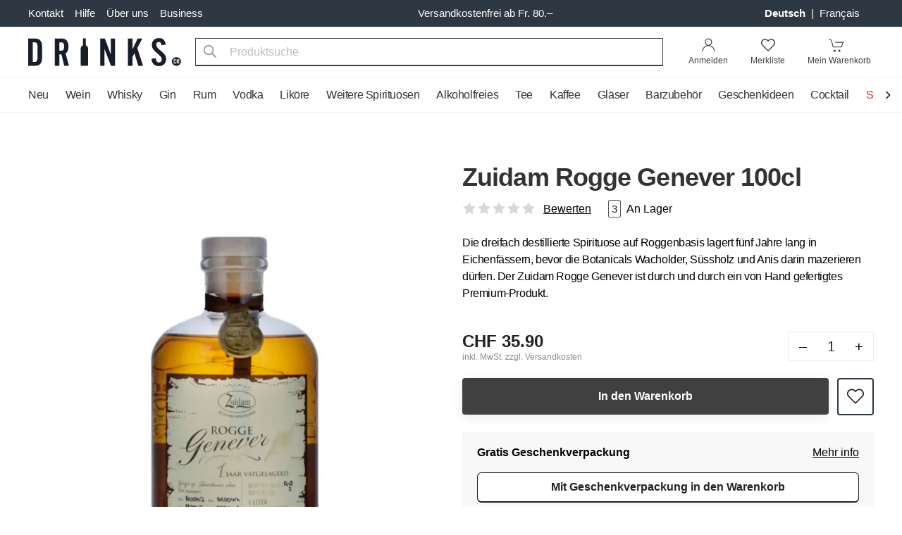

--- FILE ---
content_type: text/html; charset=UTF-8
request_url: https://www.drinks.ch/de/zuidam-rogge-genever-100cl.html
body_size: 35033
content:
<!DOCTYPE html>
<html lang="de">
    <head>
        <meta charset="UTF-8">
        <meta name="viewport" content="width=device-width, initial-scale=1.0 viewport-fit=cover" />
        <meta name="description" content="Jetzt Zuidam Rogge Genever 100cl Online Bestellen! Lieferung in 1 Werktag MO-SA. Versandkostenfrei ab Fr. 80.">
        <meta name="keywords" content="">
        <meta http-equiv="X-UA-Compatible" content="ie=edge" />

        <link rel="preload" as="style" href="https://www.drinks.ch/legacy-build/tailwind.095be24b.css">
<link href="//www.googletagmanager.com" rel="preconnect"/>
<link href="//sslwidget.criteo.com" rel="preconnect"/>
<link href="//gum.criteo.com" rel="preconnect"/>
<link href="//static.criteo.net" rel="preconnect"/>
<link href="//drinkch.rokka.io" rel="preconnect"/>

        <link rel="apple-touch-icon" href="/apple-touch-icon.png">
        <link rel="apple-touch-icon" href="/apple-touch-icon-57x57.png" sizes="57x57">
        <link rel="apple-touch-icon" href="/apple-touch-icon-60x60.png" sizes="60x60">
        <link rel="apple-touch-icon" href="/apple-touch-icon-72x72.png" sizes="72x72">
        <link rel="apple-touch-icon" href="/apple-touch-icon-76x76.png" sizes="76x76">
        <link rel="apple-touch-icon" href="/apple-touch-icon-114x114.png" sizes="114x114">
        <link rel="apple-touch-icon" href="/apple-touch-icon-120x120.png" sizes="120x120">
        <link rel="apple-touch-icon" href="/apple-touch-icon-128x128.png" sizes="128x128">
        <link rel="apple-touch-icon" href="/apple-touch-icon-144x144.png" sizes="144x144">
        <link rel="apple-touch-icon" href="/apple-touch-icon-152x152.png" sizes="152x152">
        <link rel="apple-touch-icon" href="/apple-touch-icon-180x180.png" sizes="180x180">
        <link rel="apple-touch-icon" href="/apple-touch-icon-precomposed.png">

        <link rel="icon" type="image/png" sizes="32x32" href="/modern-build/images/favicons/favicon-32x32.png">
        <link rel="icon" type="image/png" sizes="16x16" href="/modern-build/images/favicons/favicon-16x16.png">
        <link rel="manifest" href="/modern-build/images/favicons/site.webmanifest">
        <link rel="mask-icon" href="/modern-build/images/favicons/safari-pinned-tab.svg" color="#000000">
        <link rel="shortcut icon" href="/favicon.ico">
        <meta name="msapplication-TileColor" content="#da532c">
        <meta name="msapplication-config" content="/modern-build/images/favicons/browserconfig.xml">
        <meta name="theme-color" content="#000000">

          
  <meta property="og:image" content="https://drinkch.rokka.io/new-composition-200/o-dpr-2/2c415a.jpg">
  <meta property="og:title" content="Zuidam Rogge Genever 100cl">
  <meta property="og:description" content="Die dreifach destillierte Spirituose auf Roggenbasis lagert fünf Jahre lang in Eichenfässern, bevor die Botanicals Wacholder, Süssholz und Anis darin mazerieren dürfen. Der Zuidam Rogge Genever ist durch und durch ein von Hand gefertigtes Premium-Produkt.">

                    <title> Zuidam Rogge Genever 100cl |  Drinks.ch</title>
        
                      <link rel="stylesheet" href="/legacy-build/tailwind.095be24b.css">
        
  

                    <link rel="canonical" href="https://www.drinks.ch/de/zuidam-rogge-genever-100cl.html" hreflang="de-CH">
        
                                    <link rel="alternate" href="https://www.drinks.ch/de/zuidam-rogge-genever-100cl.html" hreflang="de-CH" />
                            <link rel="alternate" href="https://www.drinks.ch/fr/zuidam-rogge-genever-100cl.html" hreflang="fr-CH" />
                            <link rel="alternate" href="https://www.drinks.ch/de/zuidam-rogge-genever-100cl.html" hreflang="x-default" />
                    
        
                    <script>
    window.dataLayer = [({"magentoModule":"catalog","magentoController":"product","magentoAction":"view","customerLoggedIn":0,"customerId":0,"customerGroupId":"3","customerGroupCode":"PRIVAT","productId":"9799","productName":"Zuidam Rogge Genever 100cl","productSku":"700318","productPrice":35.9,"pageType":"catalog\/product\/view"})];
  </script>

        
        <script type="text/javascript">
    (function(window, document, dataLayerName, id) {
        window[dataLayerName]=window[dataLayerName]||[],window[dataLayerName].push({start:(new Date).getTime(),event:"stg.start"});var scripts=document.getElementsByTagName('script')[0],tags=document.createElement('script');
        function stgCreateCookie(a,b,c){var d="";if(c){var e=new Date;e.setTime(e.getTime()+24*c*60*60*1e3),d="; expires="+e.toUTCString();f="; SameSite=Strict"}document.cookie=a+"="+b+d+f+"; path=/"}
        var isStgDebug=(window.location.href.match("stg_debug")||document.cookie.match("stg_debug"))&&!window.location.href.match("stg_disable_debug");stgCreateCookie("stg_debug",isStgDebug?1:"",isStgDebug?14:-1);
        var qP=[];dataLayerName!=="dataLayer"&&qP.push("data_layer_name="+dataLayerName),isStgDebug&&qP.push("stg_debug");var qPString=qP.length>0?("?"+qP.join("&")):"";
        tags.async=!0,tags.src="https://silverbogen.containers.piwik.pro/"+id+".js"+qPString,scripts.parentNode.insertBefore(tags,scripts);
        !function(a,n,i){a[n]=a[n]||{};for(var c=0;c<i.length;c++)!function(i){a[n][i]=a[n][i]||{},a[n][i].api=a[n][i].api||function(){var a=[].slice.call(arguments,0);"string"==typeof a[0]&&window[dataLayerName].push({event:n+"."+i+":"+a[0],parameters:[].slice.call(arguments,1)})}}(i[c])}(window,"ppms",["tm","cm"]);
    })(window, document, 'dataLayer', 'e20b7ac8-d2a5-4f4f-93b9-f23f780a4bdd');
</script>
    </head>
    <body class="flex flex-col">
                    <svg id="stars" class="hidden" version="1.1">
                <symbol id="stars-full-star" viewBox="0 0 102 18">
                    <path d="M9.5 14.25l-5.584 2.936 1.066-6.218L.465 6.564l6.243-.907L9.5 0l2.792 5.657 6.243.907-4.517 4.404 1.066 6.218" />
                </symbol>

                <symbol id="stars-half-star" viewBox="0 0 102 18">
                    <use xlink:href="#stars-empty-star" />
                    <path d="M 9.5 14.25 L 3.916 17.186 L 4.982 10.968 L 0.465 6.564 L 6.708 5.657 L 9.5 0" />
                </symbol>

                <symbol id="stars-all-star" viewBox="0 0 102 18">
                    <use xlink:href="#stars-full-star" />
                    <use xlink:href="#stars-full-star" transform="translate(21)" />
                    <use xlink:href="#stars-full-star" transform="translate(42)" />
                    <use xlink:href="#stars-full-star" transform="translate(63)" />
                    <use xlink:href="#stars-full-star" transform="translate(84)" />
                </symbol>

                <symbol id="stars-0-0-star" viewBox="0 0 102 18">
                    <use xlink:href="#stars-all-star" fill="#d8d8d8" />
                </symbol>

                <symbol id="stars-0-5-star" viewBox="0 0 102 18">
                    <use xlink:href="#stars-0-0-star" />
                    <use xlink:href="#stars-half-star" fill="currentColor" />
                </symbol>

                <symbol id="stars-1-0-star" viewBox="0 0 102 18">
                    <use xlink:href="#stars-0-0-star" />
                    <use xlink:href="#stars-full-star" fill="currentColor" />
                </symbol>

                <symbol id="stars-1-5-star" viewBox="0 0 102 18">
                    <use xlink:href="#stars-1-0-star" />
                    <use xlink:href="#stars-half-star" fill="currentColor" transform="translate(21)" />
                </symbol>

                <symbol id="stars-2-0-star" viewBox="0 0 102 18">
                    <use xlink:href="#stars-1-0-star" />
                    <use xlink:href="#stars-full-star" fill="currentColor" transform="translate(21)" />
                </symbol>

                <symbol id="stars-2-5-star" viewBox="0 0 102 18">
                    <use xlink:href="#stars-2-0-star" />
                    <use xlink:href="#stars-half-star" fill="currentColor" transform="translate(42)" />
                </symbol>

                <symbol id="stars-3-0-star" viewBox="0 0 102 18">
                    <use xlink:href="#stars-2-0-star" />
                    <use xlink:href="#stars-full-star" fill="currentColor" transform="translate(42)" />
                </symbol>

                <symbol id="stars-3-5-star" viewBox="0 0 102 18">
                    <use xlink:href="#stars-3-0-star" />
                    <use xlink:href="#stars-half-star" fill="currentColor" transform="translate(63)" />
                </symbol>

                <symbol id="stars-4-0-star" viewBox="0 0 102 18">
                    <use xlink:href="#stars-3-0-star" />
                    <use xlink:href="#stars-full-star" fill="currentColor" transform="translate(63)" />
                </symbol>

                <symbol id="stars-4-5-star" viewBox="0 0 102 18">
                    <use xlink:href="#stars-4-0-star" />
                    <use xlink:href="#stars-half-star" fill="currentColor" transform="translate(84)" />
                </symbol>

                <symbol id="stars-5-0-star" viewBox="0 0 102 18">
                    <use xlink:href="#stars-all-star" fill="currentColor" />
                </symbol>

                <symbol xmlns="http://www.w3.org/2000/svg" viewBox="-21 0 512 512" id="icon-bell">
                    <path d="M453 229c-9 0-16-7-16-16 0-61-24-119-67-162a16 16 0 1123-22c49 49 76 115 76 184 0 9-7 16-16 16zm0 0"/>
                    <path d="M16 229c-9 0-16-7-16-16C0 144 27 78 77 29a16 16 0 0122 22C56 94 32 152 32 213c0 9-7 16-16 16zm0 0"/>
                    <path d="M235 512c-44 0-80-36-80-80a16 16 0 0132 0 48 48 0 0096 0 16 16 0 0132 0c0 44-36 80-80 80zm0 0"/>
                    <path d="M411 448H59a37 37 0 01-25-66c33-27 51-67 51-109v-60a149 149 0 01299 0v60c0 42 18 82 51 109a37 37 0 01-24 66zM235 96c-65 0-118 53-118 117v60c0 51-22 100-62 134a5 5 0 004 9h352c3 0 5-2 5-5l-2-4c-39-34-62-83-62-134v-60c0-64-53-117-117-117zm0 0"/>
                    <path d="M235 96c-9 0-16-7-16-16V16a16 16 0 0132 0v64c0 9-8 16-16 16zm0 0"/>
                </symbol>

                <symbol xmlns="http://www.w3.org/2000/svg" viewBox="-21 0 512 512" id="icon-bell-active">
                    <path d="M448 232.148c-11.777 0-21.332-9.554-21.332-21.332 0-59.84-23.297-116.074-65.602-158.402-8.34-8.34-8.34-21.82 0-30.164 8.34-8.34 21.825-8.34 30.164 0 50.372 50.367 78.102 117.336 78.102 188.566 0 11.778-9.555 21.332-21.332 21.332zm0 0"/>
                    <path d="M21.332 232.148C9.559 232.148 0 222.594 0 210.816 0 139.586 27.734 72.617 78.102 22.25c8.34-8.34 21.824-8.34 30.164 0 8.343 8.344 8.343 21.824 0 30.164C65.96 94.72 42.668 150.977 42.668 210.816c0 11.778-9.559 21.332-21.336 21.332zm0 0"/>
                    <path d="M434.754 360.813C402.496 333.546 384 293.695 384 251.476V192c0-75.07-55.766-137.215-128-147.625V21.332C256 9.535 246.441 0 234.668 0c-11.777 0-21.336 9.535-21.336 21.332v23.043c-72.254 10.41-128 72.555-128 147.625v59.477c0 42.218-18.496 82.07-50.941 109.503a37.262 37.262 0 00-13.059 28.352c0 20.59 16.746 37.336 37.336 37.336h352c20.586 0 37.332-16.746 37.332-37.336 0-10.922-4.758-21.246-13.246-28.52zm0 0"/>
                    <path d="M234.668 512c38.633 0 70.953-27.543 78.379-64H156.289c7.422 36.457 39.742 64 78.379 64zm0 0"/>
                </symbol>

                <symbol xmlns="http://www.w3.org/2000/svg" viewBox="0 0 446.9 446.9" id="icon-cart">
                    <path d="M444 93c-2-3-6-6-11-6L156 75a14 14 0 10-1 29l258 11-51 159H136L95 51c-1-5-4-9-9-11L20 14A14 14 0 009 41l60 23 41 227c1 6 7 11 14 11h7l-16 44a12 12 0 0012 16h11a43 43 0 1064 0h93c-6 8-11 18-11 29a43 43 0 1075-29h14a12 12 0 100-24H144l13-36h216c6 0 12-4 13-10l60-186c2-4 1-9-2-13zM170 410a19 19 0 110-38 19 19 0 010 38zm157 0a19 19 0 110-38 19 19 0 010 38z"></path>
                </symbol>

                <symbol xmlns="http://www.w3.org/2000/svg" viewBox="0 0 485.3 485.3" id="icon-wishlist">
                    <path d="M349.6 28.95c-36.3 0-70.5 14.2-96.2 39.9l-10.6 10.6-10.8-10.8c-25.7-25.7-59.9-39.9-96.2-39.9-36.2 0-70.3 14.1-96 39.8S0 128.35 0 164.65s14.2 70.4 39.9 96.1l190.5 190.5.4.4c3.3 3.3 7.7 4.9 12 4.9 4.4 0 8.8-1.7 12.1-5l190.5-190.5c25.7-25.7 39.9-59.8 39.9-96.1s-14.1-70.5-39.8-96.1c-25.6-25.8-59.7-39.9-95.9-39.9zm71.6 207.8l-178.3 178.4-178.7-178.7c-19.2-19.2-29.8-44.7-29.9-71.9 0-27.1 10.5-52.6 29.7-71.8 19.2-19.1 44.7-29.7 71.7-29.7 27.2 0 52.7 10.6 72 29.9l22.9 22.9c6.4 6.4 17.8 6.4 24.3 0l22.8-22.8c19.2-19.2 44.8-29.8 71.9-29.8s52.6 10.6 71.8 29.8c19.2 19.2 29.8 44.7 29.7 71.9 0 27.1-10.6 52.6-29.9 71.8z"></path>
                </symbol>

                <symbol xmlns="http://www.w3.org/2000/svg" viewBox="0 0 485.3 485.3" id="icon-in-wishlist">
                    <path d="M 349.6 28.95 C 313.3 28.95 279.1 43.15 253.4 68.85 L 242.8 79.45 L 232 68.65 C 206.3 42.95 172.1 28.75 135.8 28.75 C 99.6 28.75 65.5 42.85 39.8 68.55 C 14.1 94.25 0 128.35 0 164.65 C 0 200.95 14.2 235.05 39.9 260.75 L 230.4 451.25 L 230.8 451.65 C 234.1 454.95 238.5 456.55 242.8 456.55 C 247.2 456.55 251.6 454.85 254.9 451.55 L 445.4 261.05 C 471.1 235.35 485.3 201.25 485.3 164.95 C 485.3 128.65 471.2 94.45 445.5 68.85 C 419.9 43.05 385.8 28.95 349.6 28.95" style="fill-rule: evenodd;"></path>
                </symbol>
            </svg>
                <div class="wrap flex flex-col min-h-screen w-full">
                        

    <nav id="nav" class="bg-gray-800 hidden md:block">
    <div class="container flex items-center justify-between text-md py-2">
    <ul class="flex -ml-2">
        <li>
            <a class="px-2 text-white hover:text-primary-light" href="/de/contacts" title="Kontakt">
                Kontakt            </a>
        </li>
        <li class="relative group">
            <a class="px-2 text-white hover:text-primary-light" href="#" title="Hilfe">
                Hilfe            </a>
            <div class="absolute hidden group-hover:block z-50 whitespace-nowrap">
                <ul class="bg-white shadow-md pt-2 pb-4 border-t-2 border-primary-light">
                                            <li class="px-3 py-1">
                            <a class="px-2 text-gray-600 hover:text-primary-light" href="/de/faq" title="FAQ">
                                FAQ
                            </a>
                        </li>
                                            <li class="px-3 py-1">
                            <a class="px-2 text-gray-600 hover:text-primary-light" href="/de/bestellvorgang" title="Bestellvorgang">
                                Bestellvorgang
                            </a>
                        </li>
                                            <li class="px-3 py-1">
                            <a class="px-2 text-gray-600 hover:text-primary-light" href="/de/gutschein-einloesen" title="Gutschein einlösen">
                                Gutschein einlösen
                            </a>
                        </li>
                                            <li class="px-3 py-1">
                            <a class="px-2 text-gray-600 hover:text-primary-light" href="/de/lieferung-und-abholung" title="Lieferung &amp; Abholung">
                                Lieferung &amp; Abholung
                            </a>
                        </li>
                                            <li class="px-3 py-1">
                            <a class="px-2 text-gray-600 hover:text-primary-light" href="/de/zahlungsoptionen" title="Zahlungsoptionen">
                                Zahlungsoptionen
                            </a>
                        </li>
                                            <li class="px-3 py-1">
                            <a class="px-2 text-gray-600 hover:text-primary-light" href="/de/transportschaden" title="Transportschaden">
                                Transportschaden
                            </a>
                        </li>
                                            <li class="px-3 py-1">
                            <a class="px-2 text-gray-600 hover:text-primary-light" href="/de/versandkosten" title="Versandkosten">
                                Versandkosten
                            </a>
                        </li>
                                            <li class="px-3 py-1">
                            <a class="px-2 text-gray-600 hover:text-primary-light" href="/de/rueckgabe" title="Rückgabe">
                                Rückgabe
                            </a>
                        </li>
                                    </ul>
            </div>
        </li>
        <li class="relative group">
            <a class="px-2 text-white hover:text-primary-light" href="/de/ueber-uns" title="Über uns">
                Über uns            </a>
            <div class="absolute hidden group-hover:block z-50 whitespace-nowrap">
                <ul class="bg-white shadow-md pt-2 pb-4 border-t-2 border-primary-light">
                                            <li class="px-3 py-1">
                            <a
                                class="px-2 text-gray-600 hover:text-primary-light"
                                href="/de/ueber-uns#history"
                                title="Geschichte"
                            >
                                Geschichte
                            </a>
                        </li>
                                            <li class="px-3 py-1">
                            <a
                                class="px-2 text-gray-600 hover:text-primary-light"
                                href="/de/nachhaltigkeit"
                                title="Nachhaltigkeit"
                            >
                                Nachhaltigkeit
                            </a>
                        </li>
                                    </ul>
            </div>
        </li>
                <li class="relative group">
            <a
                class="px-2 text-white hover:text-primary-light"
                href="/de/business"
                title="Business"
                data-qa-id="header-top-links header-business-link"
            >
                Business            </a>
            <div class="absolute hidden group-hover:block z-50 whitespace-nowrap">
                <ul class="bg-white shadow-md pt-2 pb-4 border-t-2 border-primary-light">
                    <li class="px-3 py-1">
                        <a
                            class="px-2 text-gray-600 hover:text-primary-light"
                            href="https://business.drinks.ch/de/"
                            title="Business"
                            data-qa-id="header-top-links header-business-login-link"
                        >
                            Login                        </a>
                    </li>
                </ul>
            </div>
        </li>
            </ul>
        <div class="text-white text-center font-medium mx-auto">
        Versandkostenfrei ab Fr. 80.–    </div>
        <ul class="flex">
                    <li class="text-white mr-4">
            <a
            class="px-1 hover:text-white capitalize font-bold"
            href="/de"
            title="Deutsch"
            data-qa-id="header-top-links-language-dropdown de-language"
        >
            Deutsch
        </a>
                    <span>|</span>
                    <a
            class="px-1 hover:text-white capitalize"
            href="/fr"
            title="français"
            data-qa-id="header-top-links-language-dropdown fr-language"
        >
            français
        </a>
            </li>
                    </ul>
</div>
</nav>
<header id="header" class="bg-white">
    

<div class="bg-white relative">
    <div class="flex flex-wrap container pt-3 pb-4 md:py-2 items-center">
        <a href="/de/" title="Drinks.ch">
            <svg class="block h-5 sm:h-6 md:h-10 w-auto" width="206" height="38" xmlns="http://www.w3.org/2000/svg" viewBox="0 0 325.4 59.9">
    <path d="M127.4 22.1v35.7c0 .7-.7 1.3-1.5 1.3h-12.6c-.8 0-1.5-.6-1.5-1.3V22.1c0-3 2-5.6 4.9-6.6V1.1c0-.4.3-.6.7-.6h4.5c.4 0 .7.3.7.6v14.4c2.7 1 4.8 3.6 4.8 6.6zM29.5 42.8V17.5c0-5.2-1.2-9.2-3.6-12.1C23.6 2.5 19.4 1 13.5 1H0v58.3h13.5c5.9 0 10-1.5 12.4-4.4 2.4-3 3.6-7 3.6-12.1zM20 41.2c0 2.5-.4 4.8-1.1 6.8-.7 2.1-2.9 3.1-6.4 3.1H9.6v-42h2.9c3.5 0 5.7 1 6.4 3s1.1 4.3 1.1 6.8zm66.8 18.1l-7.3-26.6a12 12 0 005.2-6.4c.7-2.5 1.1-5.1 1.1-8.2a21 21 0 00-3.3-12.4C80.3 2.5 76.2 1 70 1H56.7v58.3h9.5V35h4.5l6.1 24.3zM76.4 18v1.4l-.1 1.5-.4 1.9-.7 1.7c-.6 1.1-1.5 1.8-2.5 2s-2.1.3-3.4.3h-3V9.2h3c1.3 0 2.4.1 3.4.3s1.8.9 2.5 2.1l.7 1.7.4 1.9.1 1.5V18zM185 59.3V1h-9v34.6L163.1 1h-9.6v58.3h8.9v-36l13.8 36zm59.5 0l-12.4-38L243 1h-10l-11.2 23.3V1h-9.5v58.3h9.5v-19l4.4-8.1 8.1 27.1zm45-3.7a14.8 14.8 0 01-11.2 4.3c-5 0-8.9-1.5-11.6-4.5s-4.1-6.7-4.3-11.1l9.2-1.4v1.8c.2 1.8.8 3.5 1.7 5 1 1.5 2.6 2.3 5 2.3 2 0 3.5-.7 4.5-2a7.7 7.7 0 001.4-4.4c0-2-.6-3.8-1.8-5.4s-2.7-3.2-4.5-4.8l-2-1.7-2.1-1.8c-2.7-2.2-5.1-4.7-7.3-7.4s-3.3-6.1-3.3-10.1c0-4.1 1.3-7.5 4-10.2s6.4-4.1 11-4.1c4.8 0 8.3 1.3 10.5 4s3.5 5.9 4 9.9l-9.2 1.2V15l-.1-.2c-.2-1.6-.6-3.1-1.3-4.4s-2.1-2-4.3-2c-1.8 0-3.1.6-4 1.7s-1.3 2.5-1.3 3.9c0 2.1.7 4.1 2 5.8s2.9 3.3 4.8 4.9l1.8 1.5 1.9 1.6c2.6 2.2 5 4.6 7.2 7.2 2.2 2.7 3.3 6.1 3.3 10.2s-1.3 7.6-4 10.4zm35.8-6.2a10 10 0 00-19.8 0c0 5.4 4.4 9.8 9.9 9.8 5.5.1 9.9-4.4 9.9-9.8z" fill="#171d29"/>
    <path d="M314.7 51.5v.7l-.1.5a2.3 2.3 0 01-.3.8 2 2 0 01-1 .8c-.3.2-.8.3-1.2.3-.4 0-.8 0-1.1-.2l-1-.5a2 2 0 01-.5-1.2V48v-1.2c0-.5.3-.8.6-1.1.2-.3.5-.5.9-.6a3.2 3.2 0 012.4 0l.9.8v.2h.1l.2.8v1.3H313v-1l-.2-.6a.8.8 0 00-.8-.4c-.2 0-.4 0-.6.3a1 1 0 00-.3.5v5.6c0 .2.2.4.3.5l.6.3c.3 0 .5-.1.7-.3l.2-.6V51h1.7v.4zm5 3v-4.3h-1.9v4.3h-1.6V45h1.6v3.9h2v-4h1.6v9.6h-1.7z" fill="#fff"/>
</svg>        </a>
        <ul class="flex flex-1 sm:flex-initial items-end justify-end md:p-0 bg-white md:w-auto sm:order-last">
                            <li class="md:hidden">
    <button
        class="block px-2 leading-9 tracking-tight"
        data-micromodal-trigger="lang-popup"
    >
        DE
    </button>
</li>                        <li class="xs:mx-1 sm:mx-2 sm:relative group">
                                    <a
                        rel="nofollow"
                        href="/de/customer/account"
                        data-micromodal-trigger="login-popup"
                        class="block text-black-150 p-2 text-xs relative group"
                        data-qa-id="header-searchbar account-icon"
                    >
                        <svg class="m-auto block md:mb-1" width="21" height="20" viewBox="0 0 34 32">
                            <path d="M16.674 17.432c4.604 0 8.337-3.733 8.337-8.337s-3.733-8.337-8.337-8.337c-4.604 0-8.337 3.733-8.337 8.337s3.733 8.337 8.337 8.337zM16.674 15.579c-3.581 0-6.484-2.903-6.484-6.484s2.903-6.484 6.484-6.484c3.581 0 6.484 2.903 6.484 6.484s-2.903 6.484-6.484 6.484z"></path>
                            <path d="M3.438 30.478c1.283-7.217 6.856-12.373 13.404-12.373 6.532 0 12.116 5.305 13.403 12.706l1.825-0.317c-1.434-8.245-7.745-14.241-15.228-14.241-7.486 0-13.794 5.835-15.228 13.901l1.824 0.324z"></path>
                        </svg>
                        <span class="sr-only md:not-sr-only">
                            Anmelden                        </span>
                    </a>
                
                            </li>
            <li class="xs:mx-1 sm:mx-2">
                <a
                                            data-micromodal-trigger="login-popup"
                        data-redirect="/de/wishlist"
                                        class="block text-black-150 p-2 text-xs"
                    href="/de/wishlist"
                    rel="nofollow"
                    data-qa-id="header-searchbar wishlist-icon"
                >
                    <div class="m-auto relative w-8">
                        <svg xmlns="http://www.w3.org/2000/svg" class="m-auto block md:mb-1" width="20" height="20" viewBox="0 0 485.3 485.3">
                          <path d="M349.6 28.95c-36.3 0-70.5 14.2-96.2 39.9l-10.6 10.6-10.8-10.8c-25.7-25.7-59.9-39.9-96.2-39.9-36.2 0-70.3 14.1-96 39.8S0 128.35 0 164.65s14.2 70.4 39.9 96.1l190.5 190.5.4.4c3.3 3.3 7.7 4.9 12 4.9 4.4 0 8.8-1.7 12.1-5l190.5-190.5c25.7-25.7 39.9-59.8 39.9-96.1s-14.1-70.5-39.8-96.1c-25.6-25.8-59.7-39.9-95.9-39.9zm71.6 207.8l-178.3 178.4-178.7-178.7c-19.2-19.2-29.8-44.7-29.9-71.9 0-27.1 10.5-52.6 29.7-71.8 19.2-19.1 44.7-29.7 71.7-29.7 27.2 0 52.7 10.6 72 29.9l22.9 22.9c6.4 6.4 17.8 6.4 24.3 0l22.8-22.8c19.2-19.2 44.8-29.8 71.9-29.8s52.6 10.6 71.8 29.8c19.2 19.2 29.8 44.7 29.7 71.9 0 27.1-10.6 52.6-29.9 71.8z"/>
                        </svg>
                        <span id="wishlist" class="hide-empty bg-black-100 text-white border rounded-full overflow-hidden leading-4 box-content h-4 -mt-2 -mr-1 min-w-2 text-center absolute top-0 right-0 px-1"></span>                    </div>
                    <span class="sr-only md:not-sr-only">
                        Merkliste                    </span>
                </a>
            </li>
            <li class="ml-1 sm:ml-2 -mr-1">
                <a
                    class="block text-black-150 p-2 text-xs relative"
                    href="/de/cart"
                    data-qa-id="header-searchbar checkout-card-icon"
                >
                    <div class="m-auto relative w-8">
                        <svg class="block md:mb-1" width="23" height="20" viewBox="0 0 36 32">
                            <path d="M17.244 28.978c0 1.375-1.114 2.489-2.489 2.489s-2.489-1.114-2.489-2.489c0-1.375 1.114-2.489 2.489-2.489s2.489 1.114 2.489 2.489z"/>
                            <path d="M27.911 28.978c0 1.375-1.114 2.489-2.489 2.489s-2.489-1.114-2.489-2.489c0-1.375 1.114-2.489 2.489-2.489s2.489 1.114 2.489 2.489z"/>
                            <path d="M1.307 2.532l5.383 3.365 3.814 15.437h20.359l4.148-12.444h-19.011v1.778h16.544l-2.963 8.889h-17.686l-3.653-14.785-5.994-3.746z"/>
                        </svg>
                        <span id="cart" class="hide-empty bg-black-100 text-white border rounded-full overflow-hidden leading-4 box-content h-4 -mt-2 min-w-2 text-center absolute top-0 right-0 px-1"></span>                    </div>
                    <span class="sr-only md:not-sr-only">
                        Mein Warenkorb                    </span>
                </a>
            </li>
        </ul>
        <div id="search" class="flex sm:px-5 sm:flex-1 mt-2 sm:mt-0 w-full md:w-auto">
            <div class="mr-1 sm:mr-2 md:hidden">
                <button aria-label="Menu" class="block menu-toggle p-2 -ml-2">
                    <svg viewBox="0 0 24 24" class="block" height="24" width="24">
                        <path fill-rule="evenodd" d="M2 6a1 1 0 011-1h18a1 1 0 110 2H3a1 1 0 01-1-1zm0 6a1 1 0 011-1h18a1 1 0 110 2H3a1 1 0 01-1-1zm0 6a1 1 0 011-1h18a1 1 0 110 2H3a1 1 0 01-1-1z" clip-rule="evenodd"></path>
                    </svg>
                </button>
            </div>
            <form class="flex-1" action="/de/search" method="get">
                <span class="sr-only">Search</span>
                <button
                    id="search-submit"
                    type="submit"
                    class="absolute py-2 px-3 text-gray-600"
                    data-qa-id="header-searchbar search-submit-btn"
                    aria-label="Produktsuche"
                >
                    <svg xmlns="http://www.w3.org/2000/svg" height="18" width="18" viewBox="0 0 487.95 487.95">
                        <path d="M481.8 453l-140-140.1c27.6-33.1 44.2-75.4 44.2-121.6C386 85.9 299.5.2 193.1.2S0 86 0 191.4s86.5 191.1 192.9 191.1c45.2 0 86.8-15.5 119.8-41.4l140.5 140.5c8.2 8.2 20.4 8.2 28.6 0 8.2-8.2 8.2-20.4 0-28.6zM41 191.4c0-82.8 68.2-150.1 151.9-150.1s151.9 67.3 151.9 150.1-68.2 150.1-151.9 150.1S41 274.1 41 191.4z"/>
                    </svg>
                    <span id="search-loading" class="bg-gray-100 md:bg-white absolute top-0 left-0 m-2 hidden">
                        <svg class="animate-spin h-5 w-5 text-black opacity-75" xmlns="http://www.w3.org/2000/svg" viewBox="0 0 20 20">
                            <path fill="#212121" fill-rule="nonzero" d="M10 3c-3.866 0-7 3.134-7 7a.5.5 0 01-1 0c0-4.4183 3.5817-8 8-8s8 3.5817 8 8-3.5817 8-8 8a.5.5 0 010-1c3.866 0 7-3.134 7-7s-3.134-7-7-7z"/>
                        </svg>
                    </span>
                </button>
                <button
                    id="search-clear"
                    class="hidden float-right px-3 py-2 ml-auto -mb-10 relative"
                    data-qa-id="header-searchbar search-clear-btn"
                    aria-label="Clear Search"
                >
                    <svg xmlns="http://www.w3.org/2000/svg" height="20" width="20" viewBox="0 0 24 24">
                        <path d="M13.41 12l4.3-4.29a1 1 0 10-1.42-1.42L12 10.59l-4.29-4.3a1 1 0 00-1.42 1.42l4.3 4.29-4.3 4.29a1 1 0 000 1.42 1 1 0 001.42 0l4.29-4.3 4.29 4.3a1 1 0 001.42 0 1 1 0 000-1.42z" data-name="close"/>
                    </svg>
                </button>
                <input
                    autocomplete="off"
                    id="autoComplete"
                    name="q"
                    placeholder="Produktsuche"
                    type="text"
                    data-url="/de/autocomplete"
                    data-empty-text="Keine Produkte gefunden"
                    class="appearance-none bg-gray-100 rounded md:border md:border-b-2 md:bg-white border-black-150 md:rounded-none pl-12 pr-3 h-10 w-full focus:outline-none"
                    data-qa-id="header-searchbar search-input"
                />
            </form>
        </div>
    </div>
</div>
</header>
<div id="header-filler"></div>
<nav class="nav-wrap md:overflow-visible">
    <div class="container">
        <div class="nav-arrow nav-arrow-left">
    <button class="w-full" aria-label="Scroll to navigation beginning">
        <svg xmlns="http://www.w3.org/2000/svg" width="16" height="48" fill="none" viewBox="0 0 24 24">
            <path fill="none" stroke="#000" stroke-linecap="round" stroke-linejoin="round" stroke-width="2" d="M15 5 8 12 15 19"/>
        </svg>
    </button>
</div>
<ul class="nav md:overflow-hidden">
    <li class="md:hidden py-2 px-6">
        <span class="block uppercase tracking-wide text-gray-100 font-medium">Sortiment</span>
    </li>
                                    <li
            class="is-trigger"
            data-qa-id="default-header-navbar first-level-item-Neu"
        >
                            <a href="https://www.drinks.ch/de/neuheiten.html" data-id="5298">
                    Neu
                </a>
                    </li>
                                    <li
            class="has-children"
            data-qa-id="default-header-navbar first-level-item-Wein"
        >
                            <a class="nav__toggle" href="https://www.drinks.ch/de/wein.html" data-id="5547">
                    <span>Wein</span>
                </a>
                <div class="nav__dropdown">
                    <dl class="nav__sections">
                        <dt class="md:hidden order-first">
                            <a class="nav__back" href="https://www.drinks.ch/de/wein.html" data-id="5547">
                                <span>Wein</span>
                            </a>
                        </dt>
                                                                                
                                                                                                                
                            
                                                                                    
                                                                                                                
                            <dd class="nav__section md:columns-2 md:flex-1"
                                data-qa-id="default-header-navbar second-level-item-Arten"
                            >
                                <a
                                    class="nav__heading nav__toggle"
                                    href="https://www.drinks.ch/de/wein/arten.html"
                                    data-id="5548"
                                >
                                    <span>Arten</span>
                                </a>
                                <dl class="nav__columns">
                                    <dt class="md:hidden order-first">
                                        <a href="https://www.drinks.ch/de/wein/arten.html" class="nav__back" data-id="5548">
                                            <span>Arten</span>
                                        </a>
                                    </dt>
                                                                                                                    <dd
                                                                                        data-qa-id="default-header-navbar third-level-item-Rotwein"
                                        >
                                            <a
                                                href="https://www.drinks.ch/de/wein/arten/rotwein.html"
                                                data-id="5549"
                                            >Rotwein</a>
                                        </dd>
                                                                                                                    <dd
                                                                                        data-qa-id="default-header-navbar third-level-item-Weisswein"
                                        >
                                            <a
                                                href="https://www.drinks.ch/de/wein/arten/weisswein.html"
                                                data-id="5550"
                                            >Weisswein</a>
                                        </dd>
                                                                                                                    <dd
                                                                                        data-qa-id="default-header-navbar third-level-item-Rosé"
                                        >
                                            <a
                                                href="https://www.drinks.ch/de/wein/arten/rose.html"
                                                data-id="5551"
                                            >Rosé</a>
                                        </dd>
                                                                                                                    <dd
                                                                                        data-qa-id="default-header-navbar third-level-item-Schaumwein"
                                        >
                                            <a
                                                href="https://www.drinks.ch/de/wein/arten/schaumwein.html"
                                                data-id="5552"
                                            >Schaumwein</a>
                                        </dd>
                                                                                                                    <dd
                                                                                        data-qa-id="default-header-navbar third-level-item-Champagner"
                                        >
                                            <a
                                                href="https://www.drinks.ch/de/wein/arten/champagner.html"
                                                data-id="5553"
                                            >Champagner</a>
                                        </dd>
                                                                                                                    <dd
                                                                                        data-qa-id="default-header-navbar third-level-item-Prosecco"
                                        >
                                            <a
                                                href="https://www.drinks.ch/de/wein/arten/prosecco.html"
                                                data-id="5554"
                                            >Prosecco</a>
                                        </dd>
                                                                                                                    <dd
                                                                                        data-qa-id="default-header-navbar third-level-item-Süss- &amp; Dessertwein"
                                        >
                                            <a
                                                href="https://www.drinks.ch/de/wein/arten/suss-dessertwein.html"
                                                data-id="5555"
                                            >Süss- &amp; Dessertwein</a>
                                        </dd>
                                                                                                                    <dd
                                                                                        data-qa-id="default-header-navbar third-level-item-Alkoholfreier Wein"
                                        >
                                            <a
                                                href="https://www.drinks.ch/de/wein/arten/alkoholfreier-wein.html"
                                                data-id="7860"
                                            >Alkoholfreier Wein</a>
                                        </dd>
                                                                                                                    <dd
                                                                                        data-qa-id="default-header-navbar third-level-item-Raritäten"
                                        >
                                            <a
                                                href="https://www.drinks.ch/de/wein/arten/raritaten.html"
                                                data-id="14614"
                                            >Raritäten</a>
                                        </dd>
                                                                                                                    <dd
                                                                                        data-qa-id="default-header-navbar third-level-item-Rose Champagner"
                                        >
                                            <a
                                                href="https://www.drinks.ch/de/wein/arten/rose-champagner.html"
                                                data-id="15594"
                                            >Rose Champagner</a>
                                        </dd>
                                                                        <dd class="order-first">
                                        <a class="nav__all" href="https://www.drinks.ch/de/wein/arten.html">
                                            <strong class="font-medium mr-1">
                                                Alles Anzeigen                                            </strong>
                                        </a>
                                    </dd>
                                </dl>
                            </dd>
                                                                                
                                                                                                                
                            
                                                                                    
                                                                                                                
                            <dd class="nav__section md:w-1/6"
                                data-qa-id="default-header-navbar second-level-item-Sorten"
                            >
                                <a
                                    class="nav__heading nav__toggle"
                                    href="https://www.drinks.ch/de/wein/sorten.html"
                                    data-id="5568"
                                >
                                    <span>Sorten</span>
                                </a>
                                <dl class="nav__columns">
                                    <dt class="md:hidden order-first">
                                        <a href="https://www.drinks.ch/de/wein/sorten.html" class="nav__back" data-id="5568">
                                            <span>Sorten</span>
                                        </a>
                                    </dt>
                                                                                                                    <dd
                                                                                        data-qa-id="default-header-navbar third-level-item-Merlot"
                                        >
                                            <a
                                                href="https://www.drinks.ch/de/wein/sorten/merlot.html"
                                                data-id="5583"
                                            >Merlot</a>
                                        </dd>
                                                                                                                    <dd
                                                                                        data-qa-id="default-header-navbar third-level-item-Cabernet Sauvignon"
                                        >
                                            <a
                                                href="https://www.drinks.ch/de/wein/sorten/cabernet-sauvignon.html"
                                                data-id="5593"
                                            >Cabernet Sauvignon</a>
                                        </dd>
                                                                                                                    <dd
                                                                                        data-qa-id="default-header-navbar third-level-item-Chardonnay"
                                        >
                                            <a
                                                href="https://www.drinks.ch/de/wein/sorten/chardonnay.html"
                                                data-id="5580"
                                            >Chardonnay</a>
                                        </dd>
                                                                                                                    <dd
                                                                                        data-qa-id="default-header-navbar third-level-item-Tempranillo"
                                        >
                                            <a
                                                href="https://www.drinks.ch/de/wein/sorten/tempranillo.html"
                                                data-id="5609"
                                            >Tempranillo</a>
                                        </dd>
                                                                                                                    <dd
                                                                                        data-qa-id="default-header-navbar third-level-item-Sauvignon Blanc"
                                        >
                                            <a
                                                href="https://www.drinks.ch/de/wein/sorten/sauvignon-blanc.html"
                                                data-id="5572"
                                            >Sauvignon Blanc</a>
                                        </dd>
                                                                                                                    <dd
                                            class="md:hidden"                                            data-qa-id="default-header-navbar third-level-item-Pinot Noir"
                                        >
                                            <a
                                                href="https://www.drinks.ch/de/wein/sorten/pinot-noir.html"
                                                data-id="5573"
                                            >Pinot Noir</a>
                                        </dd>
                                                                                                                    <dd
                                            class="md:hidden"                                            data-qa-id="default-header-navbar third-level-item-Syrah / Shiraz"
                                        >
                                            <a
                                                href="https://www.drinks.ch/de/wein/sorten/syrah-shiraz.html"
                                                data-id="5574"
                                            >Syrah / Shiraz</a>
                                        </dd>
                                                                                                                    <dd
                                            class="md:hidden"                                            data-qa-id="default-header-navbar third-level-item-Malbec"
                                        >
                                            <a
                                                href="https://www.drinks.ch/de/wein/sorten/malbec.html"
                                                data-id="5614"
                                            >Malbec</a>
                                        </dd>
                                                                                                                    <dd
                                            class="md:hidden"                                            data-qa-id="default-header-navbar third-level-item-Grenache / Garnacha / Cannonau"
                                        >
                                            <a
                                                href="https://www.drinks.ch/de/wein/sorten/grenache-garnacha.html"
                                                data-id="5576"
                                            >Grenache / Garnacha / Cannonau</a>
                                        </dd>
                                                                                                                    <dd
                                            class="md:hidden"                                            data-qa-id="default-header-navbar third-level-item-Cabernet Franc"
                                        >
                                            <a
                                                href="https://www.drinks.ch/de/wein/sorten/cabernet-franc.html"
                                                data-id="5595"
                                            >Cabernet Franc</a>
                                        </dd>
                                                                                                                    <dd
                                            class="md:hidden"                                            data-qa-id="default-header-navbar third-level-item-Grüner Veltliner"
                                        >
                                            <a
                                                href="https://www.drinks.ch/de/wein/sorten/gruner-veltliner.html"
                                                data-id="5600"
                                            >Grüner Veltliner</a>
                                        </dd>
                                                                                                                    <dd
                                            class="md:hidden"                                            data-qa-id="default-header-navbar third-level-item-Riesling"
                                        >
                                            <a
                                                href="https://www.drinks.ch/de/wein/sorten/riesling.html"
                                                data-id="5616"
                                            >Riesling</a>
                                        </dd>
                                                                                                                    <dd
                                            class="md:hidden"                                            data-qa-id="default-header-navbar third-level-item-Nebbiolo"
                                        >
                                            <a
                                                href="https://www.drinks.ch/de/wein/sorten/nebbiolo.html"
                                                data-id="5581"
                                            >Nebbiolo</a>
                                        </dd>
                                                                                                                    <dd
                                            class="md:hidden"                                            data-qa-id="default-header-navbar third-level-item-Friulano"
                                        >
                                            <a
                                                href="https://www.drinks.ch/de/wein/sorten/friulano.html"
                                                data-id="5582"
                                            >Friulano</a>
                                        </dd>
                                                                                                                    <dd
                                            class="md:hidden"                                            data-qa-id="default-header-navbar third-level-item-Glera"
                                        >
                                            <a
                                                href="https://www.drinks.ch/de/wein/sorten/glera.html"
                                                data-id="5584"
                                            >Glera</a>
                                        </dd>
                                                                        <dd class="order-first">
                                        <a class="nav__all" href="https://www.drinks.ch/de/wein/sorten.html">
                                            <strong class="font-medium mr-1">
                                                Alles Anzeigen                                            </strong>
                                        </a>
                                    </dd>
                                </dl>
                            </dd>
                                                                                
                                                                                                                
                            
                                                                                    
                                                                                                                
                            <dd class="nav__section md:columns-3 md:w-1/2"
                                data-qa-id="default-header-navbar second-level-item-Land"
                            >
                                <a
                                    class="nav__heading nav__toggle"
                                    href="https://www.drinks.ch/de/wein/land.html"
                                    data-id="9646"
                                >
                                    <span>Land</span>
                                </a>
                                <dl class="nav__columns">
                                    <dt class="md:hidden order-first">
                                        <a href="https://www.drinks.ch/de/wein/land.html" class="nav__back" data-id="9646">
                                            <span>Land</span>
                                        </a>
                                    </dt>
                                                                                                                    <dd
                                                                                        data-qa-id="default-header-navbar third-level-item-Österreich"
                                        >
                                            <a
                                                href="https://www.drinks.ch/de/wein/land/osterreich.html"
                                                data-id="9647"
                                            >Österreich</a>
                                        </dd>
                                                                                                                    <dd
                                                                                        data-qa-id="default-header-navbar third-level-item-Italien"
                                        >
                                            <a
                                                href="https://www.drinks.ch/de/wein/land/italien.html"
                                                data-id="9648"
                                            >Italien</a>
                                        </dd>
                                                                                                                    <dd
                                                                                        data-qa-id="default-header-navbar third-level-item-Spanien"
                                        >
                                            <a
                                                href="https://www.drinks.ch/de/wein/land/spanien.html"
                                                data-id="9649"
                                            >Spanien</a>
                                        </dd>
                                                                                                                    <dd
                                                                                        data-qa-id="default-header-navbar third-level-item-Schweiz"
                                        >
                                            <a
                                                href="https://www.drinks.ch/de/wein/land/schweiz.html"
                                                data-id="9650"
                                            >Schweiz</a>
                                        </dd>
                                                                                                                    <dd
                                                                                        data-qa-id="default-header-navbar third-level-item-Frankreich"
                                        >
                                            <a
                                                href="https://www.drinks.ch/de/wein/land/frankreich.html"
                                                data-id="9651"
                                            >Frankreich</a>
                                        </dd>
                                                                                                                    <dd
                                                                                        data-qa-id="default-header-navbar third-level-item-Deutschland"
                                        >
                                            <a
                                                href="https://www.drinks.ch/de/wein/land/deutschland.html"
                                                data-id="9652"
                                            >Deutschland</a>
                                        </dd>
                                                                                                                    <dd
                                                                                        data-qa-id="default-header-navbar third-level-item-Vereinigte Staaten"
                                        >
                                            <a
                                                href="https://www.drinks.ch/de/wein/land/vereinigte-staaten.html"
                                                data-id="9654"
                                            >Vereinigte Staaten</a>
                                        </dd>
                                                                                                                    <dd
                                                                                        data-qa-id="default-header-navbar third-level-item-Argentinien"
                                        >
                                            <a
                                                href="https://www.drinks.ch/de/wein/land/argentinien.html"
                                                data-id="9655"
                                            >Argentinien</a>
                                        </dd>
                                                                                                                    <dd
                                                                                        data-qa-id="default-header-navbar third-level-item-Südafrika"
                                        >
                                            <a
                                                href="https://www.drinks.ch/de/wein/land/sudafrika.html"
                                                data-id="9656"
                                            >Südafrika</a>
                                        </dd>
                                                                                                                    <dd
                                                                                        data-qa-id="default-header-navbar third-level-item-Portugal"
                                        >
                                            <a
                                                href="https://www.drinks.ch/de/wein/land/portugal.html"
                                                data-id="9657"
                                            >Portugal</a>
                                        </dd>
                                                                                                                    <dd
                                                                                        data-qa-id="default-header-navbar third-level-item-Australien"
                                        >
                                            <a
                                                href="https://www.drinks.ch/de/wein/land/australien.html"
                                                data-id="9658"
                                            >Australien</a>
                                        </dd>
                                                                                                                    <dd
                                                                                        data-qa-id="default-header-navbar third-level-item-Chile"
                                        >
                                            <a
                                                href="https://www.drinks.ch/de/wein/land/chile.html"
                                                data-id="9659"
                                            >Chile</a>
                                        </dd>
                                                                                                                    <dd
                                                                                        data-qa-id="default-header-navbar third-level-item-Neuseeland"
                                        >
                                            <a
                                                href="https://www.drinks.ch/de/wein/land/neuseeland.html"
                                                data-id="9661"
                                            >Neuseeland</a>
                                        </dd>
                                                                                                                    <dd
                                                                                        data-qa-id="default-header-navbar third-level-item-Japan"
                                        >
                                            <a
                                                href="https://www.drinks.ch/de/wein/land/japan.html"
                                                data-id="9662"
                                            >Japan</a>
                                        </dd>
                                                                                                                    <dd
                                                                                        data-qa-id="default-header-navbar third-level-item-Libanon"
                                        >
                                            <a
                                                href="https://www.drinks.ch/de/wein/land/libanon.html"
                                                data-id="14662"
                                            >Libanon</a>
                                        </dd>
                                                                        <dd class="order-first">
                                        <a class="nav__all" href="https://www.drinks.ch/de/wein/land.html">
                                            <strong class="font-medium mr-1">
                                                Alles Anzeigen                                            </strong>
                                        </a>
                                    </dd>
                                </dl>
                            </dd>
                                                <dd class="order-first md:hidden">
                            <a href="https://www.drinks.ch/de/wein.html">
                                <strong class="font-medium mr-1">
                                    Alles Anzeigen                                </strong>
                            </a>
                        </dd>
                                                                                <dd class="md:w-1/4">
                                <div class="w-full">
  <a
    class="nav-banner"
    href="https://www.drinks.ch/de/marken/casa-rojo.html"
    data-track-content=""
    data-content-name="hover-over-banner"
    data-content-piece="hover-over-banner/722"
    data-content-target="https://www.drinks.ch/de/marken/casa-rojo.html"
  >
    <picture>
      <source
        media="(max-width: 959px)"
        srcset="https://drinkch.rokka.io/banner-300/d14699.jpg, https://drinkch.rokka.io/banner-300/o-dpr-2/d14699.jpg 2x"
      />
      <img
        alt="Promotion Banner"
        src="https://drinkch.rokka.io/banner-800/d14699.jpg"
        srcset="https://drinkch.rokka.io/banner-800/o-dpr-2/d14699.jpg 2x"
        width="100%"
      />
    </picture>
  </a>
</div>

                            </dd>
                                            </dl>
                </div>
                    </li>
                                    <li
            class="has-children"
            data-qa-id="default-header-navbar first-level-item-Whisky"
        >
                            <a class="nav__toggle" href="https://www.drinks.ch/de/whisky-whiskey.html" data-id="4675">
                    <span>Whisky</span>
                </a>
                <div class="nav__dropdown">
                    <dl class="nav__sections">
                        <dt class="md:hidden order-first">
                            <a class="nav__back" href="https://www.drinks.ch/de/whisky-whiskey.html" data-id="4675">
                                <span>Whisky</span>
                            </a>
                        </dt>
                                                                                
                                                                                                                
                            
                                                                                    
                                                                                                                
                            <dd class="nav__section md:columns-3 md:w-1/3"
                                data-qa-id="default-header-navbar second-level-item-Arten"
                            >
                                <a
                                    class="nav__heading nav__toggle"
                                    href="https://www.drinks.ch/de/whisky-whiskey/arten.html"
                                    data-id="4998"
                                >
                                    <span>Arten</span>
                                </a>
                                <dl class="nav__columns">
                                    <dt class="md:hidden order-first">
                                        <a href="https://www.drinks.ch/de/whisky-whiskey/arten.html" class="nav__back" data-id="4998">
                                            <span>Arten</span>
                                        </a>
                                    </dt>
                                                                                                                    <dd
                                                                                        data-qa-id="default-header-navbar third-level-item-Single Malt Whisky"
                                        >
                                            <a
                                                href="https://www.drinks.ch/de/whisky-whiskey/arten/single-malt-whisky.html"
                                                data-id="5000"
                                            >Single Malt Whisky</a>
                                        </dd>
                                                                                                                    <dd
                                                                                        data-qa-id="default-header-navbar third-level-item-Blended Whisky"
                                        >
                                            <a
                                                href="https://www.drinks.ch/de/whisky-whiskey/arten/blended-whisky.html"
                                                data-id="4999"
                                            >Blended Whisky</a>
                                        </dd>
                                                                                                                    <dd
                                                                                        data-qa-id="default-header-navbar third-level-item-Bourbon"
                                        >
                                            <a
                                                href="https://www.drinks.ch/de/whisky-whiskey/arten/bourbon.html"
                                                data-id="5001"
                                            >Bourbon</a>
                                        </dd>
                                                                                                                    <dd
                                                                                        data-qa-id="default-header-navbar third-level-item-Rye Whiskey"
                                        >
                                            <a
                                                href="https://www.drinks.ch/de/whisky-whiskey/arten/rye-whiskey.html"
                                                data-id="5002"
                                            >Rye Whiskey</a>
                                        </dd>
                                                                                                                    <dd
                                                                                        data-qa-id="default-header-navbar third-level-item-Irish Whiskey"
                                        >
                                            <a
                                                href="https://www.drinks.ch/de/whisky-whiskey/arten/irish-whiskey.html"
                                                data-id="5003"
                                            >Irish Whiskey</a>
                                        </dd>
                                                                                                                    <dd
                                                                                        data-qa-id="default-header-navbar third-level-item-Japanische Whisky"
                                        >
                                            <a
                                                href="https://www.drinks.ch/de/whisky-whiskey/arten/japanische-whisky.html"
                                                data-id="5004"
                                            >Japanische Whisky</a>
                                        </dd>
                                                                                                                    <dd
                                                                                        data-qa-id="default-header-navbar third-level-item-Canadian Whisky"
                                        >
                                            <a
                                                href="https://www.drinks.ch/de/whisky-whiskey/arten/canadian-whisky.html"
                                                data-id="5005"
                                            >Canadian Whisky</a>
                                        </dd>
                                                                                                                    <dd
                                                                                        data-qa-id="default-header-navbar third-level-item-Single Grain Whisky"
                                        >
                                            <a
                                                href="https://www.drinks.ch/de/whisky-whiskey/arten/single-grain-whisky.html"
                                                data-id="5006"
                                            >Single Grain Whisky</a>
                                        </dd>
                                                                                                                    <dd
                                                                                        data-qa-id="default-header-navbar third-level-item-Pure Malt Whisky"
                                        >
                                            <a
                                                href="https://www.drinks.ch/de/whisky-whiskey/arten/pure-malt-whisky.html"
                                                data-id="5007"
                                            >Pure Malt Whisky</a>
                                        </dd>
                                                                                                                    <dd
                                                                                        data-qa-id="default-header-navbar third-level-item-Moonshine"
                                        >
                                            <a
                                                href="https://www.drinks.ch/de/whisky-whiskey/arten/moonshine.html"
                                                data-id="5008"
                                            >Moonshine</a>
                                        </dd>
                                                                                                                    <dd
                                                                                        data-qa-id="default-header-navbar third-level-item-Tasting Set"
                                        >
                                            <a
                                                href="https://www.drinks.ch/de/whisky-whiskey/arten/tasting-set.html"
                                                data-id="14553"
                                            >Tasting Set</a>
                                        </dd>
                                                                                                                    <dd
                                                                                        data-qa-id="default-header-navbar third-level-item-Minis"
                                        >
                                            <a
                                                href="https://www.drinks.ch/de/whisky-whiskey/arten/minis.html"
                                                data-id="14557"
                                            >Minis</a>
                                        </dd>
                                                                                                                    <dd
                                                                                        data-qa-id="default-header-navbar third-level-item-Raritäten"
                                        >
                                            <a
                                                href="https://www.drinks.ch/de/whisky-whiskey/arten/raritaten.html"
                                                data-id="15303"
                                            >Raritäten</a>
                                        </dd>
                                                                        <dd class="order-first">
                                        <a class="nav__all" href="https://www.drinks.ch/de/whisky-whiskey/arten.html">
                                            <strong class="font-medium mr-1">
                                                Alles Anzeigen                                            </strong>
                                        </a>
                                    </dd>
                                </dl>
                            </dd>
                                                                                
                                                                                                                
                            
                                                                                    
                                                                                                                
                            <dd class="nav__section md:columns-3 md:w-1/3"
                                data-qa-id="default-header-navbar second-level-item-Land"
                            >
                                <a
                                    class="nav__heading nav__toggle"
                                    href="https://www.drinks.ch/de/whisky-whiskey/land.html"
                                    data-id="9589"
                                >
                                    <span>Land</span>
                                </a>
                                <dl class="nav__columns">
                                    <dt class="md:hidden order-first">
                                        <a href="https://www.drinks.ch/de/whisky-whiskey/land.html" class="nav__back" data-id="9589">
                                            <span>Land</span>
                                        </a>
                                    </dt>
                                                                                                                    <dd
                                                                                        data-qa-id="default-header-navbar third-level-item-Grossbritannien"
                                        >
                                            <a
                                                href="https://www.drinks.ch/de/whisky-whiskey/land/grossbritannien.html"
                                                data-id="9590"
                                            >Grossbritannien</a>
                                        </dd>
                                                                                                                    <dd
                                                                                        data-qa-id="default-header-navbar third-level-item-Japan"
                                        >
                                            <a
                                                href="https://www.drinks.ch/de/whisky-whiskey/land/japan.html"
                                                data-id="9591"
                                            >Japan</a>
                                        </dd>
                                                                                                                    <dd
                                                                                        data-qa-id="default-header-navbar third-level-item-Vereinigte Staaten"
                                        >
                                            <a
                                                href="https://www.drinks.ch/de/whisky-whiskey/land/vereinigte-staaten.html"
                                                data-id="9592"
                                            >Vereinigte Staaten</a>
                                        </dd>
                                                                                                                    <dd
                                                                                        data-qa-id="default-header-navbar third-level-item-Kanada"
                                        >
                                            <a
                                                href="https://www.drinks.ch/de/whisky-whiskey/land/kanada.html"
                                                data-id="9593"
                                            >Kanada</a>
                                        </dd>
                                                                                                                    <dd
                                                                                        data-qa-id="default-header-navbar third-level-item-Irland"
                                        >
                                            <a
                                                href="https://www.drinks.ch/de/whisky-whiskey/land/irland.html"
                                                data-id="9594"
                                            >Irland</a>
                                        </dd>
                                                                                                                    <dd
                                                                                        data-qa-id="default-header-navbar third-level-item-Indien"
                                        >
                                            <a
                                                href="https://www.drinks.ch/de/whisky-whiskey/land/indien.html"
                                                data-id="9595"
                                            >Indien</a>
                                        </dd>
                                                                                                                    <dd
                                                                                        data-qa-id="default-header-navbar third-level-item-Schweiz"
                                        >
                                            <a
                                                href="https://www.drinks.ch/de/whisky-whiskey/land/schweiz.html"
                                                data-id="9596"
                                            >Schweiz</a>
                                        </dd>
                                                                                                                    <dd
                                                                                        data-qa-id="default-header-navbar third-level-item-Schweden"
                                        >
                                            <a
                                                href="https://www.drinks.ch/de/whisky-whiskey/land/schweden.html"
                                                data-id="9597"
                                            >Schweden</a>
                                        </dd>
                                                                                                                    <dd
                                                                                        data-qa-id="default-header-navbar third-level-item-Deutschland"
                                        >
                                            <a
                                                href="https://www.drinks.ch/de/whisky-whiskey/land/deutschland.html"
                                                data-id="9599"
                                            >Deutschland</a>
                                        </dd>
                                                                                                                    <dd
                                                                                        data-qa-id="default-header-navbar third-level-item-Dominikanische Republik"
                                        >
                                            <a
                                                href="https://www.drinks.ch/de/whisky-whiskey/land/dominikanische-republik.html"
                                                data-id="9601"
                                            >Dominikanische Republik</a>
                                        </dd>
                                                                                                                    <dd
                                                                                        data-qa-id="default-header-navbar third-level-item-Frankreich"
                                        >
                                            <a
                                                href="https://www.drinks.ch/de/whisky-whiskey/land/frankreich.html"
                                                data-id="9602"
                                            >Frankreich</a>
                                        </dd>
                                                                                                                    <dd
                                                                                        data-qa-id="default-header-navbar third-level-item-Taiwan"
                                        >
                                            <a
                                                href="https://www.drinks.ch/de/whisky-whiskey/land/taiwan.html"
                                                data-id="9603"
                                            >Taiwan</a>
                                        </dd>
                                                                                                                    <dd
                                                                                        data-qa-id="default-header-navbar third-level-item-Belgien"
                                        >
                                            <a
                                                href="https://www.drinks.ch/de/whisky-whiskey/land/belgien.html"
                                                data-id="9605"
                                            >Belgien</a>
                                        </dd>
                                                                                                                    <dd
                                                                                        data-qa-id="default-header-navbar third-level-item-Italien"
                                        >
                                            <a
                                                href="https://www.drinks.ch/de/whisky-whiskey/land/italien.html"
                                                data-id="9606"
                                            >Italien</a>
                                        </dd>
                                                                                                                    <dd
                                                                                        data-qa-id="default-header-navbar third-level-item-Australien"
                                        >
                                            <a
                                                href="https://www.drinks.ch/de/whisky-whiskey/land/australien.html"
                                                data-id="9607"
                                            >Australien</a>
                                        </dd>
                                                                        <dd class="order-first">
                                        <a class="nav__all" href="https://www.drinks.ch/de/whisky-whiskey/land.html">
                                            <strong class="font-medium mr-1">
                                                Alles Anzeigen                                            </strong>
                                        </a>
                                    </dd>
                                </dl>
                            </dd>
                                                <dd class="order-first md:hidden">
                            <a href="https://www.drinks.ch/de/whisky-whiskey.html">
                                <strong class="font-medium mr-1">
                                    Alles Anzeigen                                </strong>
                            </a>
                        </dd>
                                                                                <dd class="md:w-1/3">
                                <div class="w-full">
  <a
    class="nav-banner"
    href="https://www.drinks.ch/de/marken/glenmorangie.html"
    data-track-content=""
    data-content-name="hover-over-banner"
    data-content-piece="hover-over-banner/725"
    data-content-target="https://www.drinks.ch/de/marken/glenmorangie.html"
  >
    <picture>
      <source
        media="(max-width: 959px)"
        srcset="https://drinkch.rokka.io/banner-300/f2ab42.jpg, https://drinkch.rokka.io/banner-300/o-dpr-2/f2ab42.jpg 2x"
      />
      <img
        alt="Promotion Banner"
        src="https://drinkch.rokka.io/banner-800/f2ab42.jpg"
        srcset="https://drinkch.rokka.io/banner-800/o-dpr-2/f2ab42.jpg 2x"
        width="100%"
      />
    </picture>
  </a>
</div>

                            </dd>
                                            </dl>
                </div>
                    </li>
                                    <li
            class="has-children"
            data-qa-id="default-header-navbar first-level-item-Gin"
        >
                            <a class="nav__toggle" href="https://www.drinks.ch/de/gin.html" data-id="3969">
                    <span>Gin</span>
                </a>
                <div class="nav__dropdown">
                    <dl class="nav__sections">
                        <dt class="md:hidden order-first">
                            <a class="nav__back" href="https://www.drinks.ch/de/gin.html" data-id="3969">
                                <span>Gin</span>
                            </a>
                        </dt>
                                                                                
                                                                                                                
                            
                                                                                    
                                                                                                                
                            <dd class="nav__section md:columns-3 md:w-1/3"
                                data-qa-id="default-header-navbar second-level-item-Arten"
                            >
                                <a
                                    class="nav__heading nav__toggle"
                                    href="https://www.drinks.ch/de/gin/arten.html"
                                    data-id="4462"
                                >
                                    <span>Arten</span>
                                </a>
                                <dl class="nav__columns">
                                    <dt class="md:hidden order-first">
                                        <a href="https://www.drinks.ch/de/gin/arten.html" class="nav__back" data-id="4462">
                                            <span>Arten</span>
                                        </a>
                                    </dt>
                                                                                                                    <dd
                                                                                        data-qa-id="default-header-navbar third-level-item-Dry Gin"
                                        >
                                            <a
                                                href="https://www.drinks.ch/de/gin/arten/dry-gin.html"
                                                data-id="4463"
                                            >Dry Gin</a>
                                        </dd>
                                                                                                                    <dd
                                                                                        data-qa-id="default-header-navbar third-level-item-Genever"
                                        >
                                            <a
                                                href="https://www.drinks.ch/de/gin/arten/genever.html"
                                                data-id="4464"
                                            >Genever</a>
                                        </dd>
                                                                                                                    <dd
                                                                                        data-qa-id="default-header-navbar third-level-item-Old Tom Gin"
                                        >
                                            <a
                                                href="https://www.drinks.ch/de/gin/arten/old-tom-gin.html"
                                                data-id="4465"
                                            >Old Tom Gin</a>
                                        </dd>
                                                                                                                    <dd
                                                                                        data-qa-id="default-header-navbar third-level-item-Sloe Gin"
                                        >
                                            <a
                                                href="https://www.drinks.ch/de/gin/arten/sloe-gin.html"
                                                data-id="4466"
                                            >Sloe Gin</a>
                                        </dd>
                                                                                                                    <dd
                                                                                        data-qa-id="default-header-navbar third-level-item-Minis"
                                        >
                                            <a
                                                href="https://www.drinks.ch/de/gin/arten/minis.html"
                                                data-id="4469"
                                            >Minis</a>
                                        </dd>
                                                                                                                    <dd
                                                                                        data-qa-id="default-header-navbar third-level-item-Navy Strength"
                                        >
                                            <a
                                                href="https://www.drinks.ch/de/gin/arten/navy-strength.html"
                                                data-id="14555"
                                            >Navy Strength</a>
                                        </dd>
                                                                                                                    <dd
                                                                                        data-qa-id="default-header-navbar third-level-item-Pink Gin"
                                        >
                                            <a
                                                href="https://www.drinks.ch/de/gin/arten/pink-gin.html"
                                                data-id="14835"
                                            >Pink Gin</a>
                                        </dd>
                                                                        <dd class="order-first">
                                        <a class="nav__all" href="https://www.drinks.ch/de/gin/arten.html">
                                            <strong class="font-medium mr-1">
                                                Alles Anzeigen                                            </strong>
                                        </a>
                                    </dd>
                                </dl>
                            </dd>
                                                                                
                                                                                                                
                            
                                                                                    
                                                                                                                
                            <dd class="nav__section md:columns-3 md:w-1/3"
                                data-qa-id="default-header-navbar second-level-item-Land"
                            >
                                <a
                                    class="nav__heading nav__toggle"
                                    href="https://www.drinks.ch/de/gin/land.html"
                                    data-id="9501"
                                >
                                    <span>Land</span>
                                </a>
                                <dl class="nav__columns">
                                    <dt class="md:hidden order-first">
                                        <a href="https://www.drinks.ch/de/gin/land.html" class="nav__back" data-id="9501">
                                            <span>Land</span>
                                        </a>
                                    </dt>
                                                                                                                    <dd
                                                                                        data-qa-id="default-header-navbar third-level-item-Deutschland"
                                        >
                                            <a
                                                href="https://www.drinks.ch/de/gin/land/deutschland.html"
                                                data-id="9503"
                                            >Deutschland</a>
                                        </dd>
                                                                                                                    <dd
                                                                                        data-qa-id="default-header-navbar third-level-item-Schweiz"
                                        >
                                            <a
                                                href="https://www.drinks.ch/de/gin/land/schweiz.html"
                                                data-id="9504"
                                            >Schweiz</a>
                                        </dd>
                                                                                                                    <dd
                                                                                        data-qa-id="default-header-navbar third-level-item-Grossbritannien"
                                        >
                                            <a
                                                href="https://www.drinks.ch/de/gin/land/grossbritannien.html"
                                                data-id="9505"
                                            >Grossbritannien</a>
                                        </dd>
                                                                                                                    <dd
                                                                                        data-qa-id="default-header-navbar third-level-item-Irland"
                                        >
                                            <a
                                                href="https://www.drinks.ch/de/gin/land/irland.html"
                                                data-id="9506"
                                            >Irland</a>
                                        </dd>
                                                                                                                    <dd
                                                                                        data-qa-id="default-header-navbar third-level-item-Niederlande"
                                        >
                                            <a
                                                href="https://www.drinks.ch/de/gin/land/niederlande.html"
                                                data-id="9507"
                                            >Niederlande</a>
                                        </dd>
                                                                                                                    <dd
                                                                                        data-qa-id="default-header-navbar third-level-item-Italien"
                                        >
                                            <a
                                                href="https://www.drinks.ch/de/gin/land/italien.html"
                                                data-id="9508"
                                            >Italien</a>
                                        </dd>
                                                                                                                    <dd
                                                                                        data-qa-id="default-header-navbar third-level-item-Frankreich"
                                        >
                                            <a
                                                href="https://www.drinks.ch/de/gin/land/frankreich.html"
                                                data-id="9509"
                                            >Frankreich</a>
                                        </dd>
                                                                                                                    <dd
                                                                                        data-qa-id="default-header-navbar third-level-item-Spanien"
                                        >
                                            <a
                                                href="https://www.drinks.ch/de/gin/land/spanien.html"
                                                data-id="9510"
                                            >Spanien</a>
                                        </dd>
                                                                                                                    <dd
                                                                                        data-qa-id="default-header-navbar third-level-item-Thailand"
                                        >
                                            <a
                                                href="https://www.drinks.ch/de/gin/land/thailand.html"
                                                data-id="9511"
                                            >Thailand</a>
                                        </dd>
                                                                                                                    <dd
                                                                                        data-qa-id="default-header-navbar third-level-item-Norwegen"
                                        >
                                            <a
                                                href="https://www.drinks.ch/de/gin/land/norwegen.html"
                                                data-id="9512"
                                            >Norwegen</a>
                                        </dd>
                                                                                                                    <dd
                                                                                        data-qa-id="default-header-navbar third-level-item-Finnland"
                                        >
                                            <a
                                                href="https://www.drinks.ch/de/gin/land/finnland.html"
                                                data-id="9513"
                                            >Finnland</a>
                                        </dd>
                                                                                                                    <dd
                                                                                        data-qa-id="default-header-navbar third-level-item-Schweden"
                                        >
                                            <a
                                                href="https://www.drinks.ch/de/gin/land/schweden.html"
                                                data-id="9514"
                                            >Schweden</a>
                                        </dd>
                                                                                                                    <dd
                                                                                        data-qa-id="default-header-navbar third-level-item-Belgien"
                                        >
                                            <a
                                                href="https://www.drinks.ch/de/gin/land/belgien.html"
                                                data-id="9515"
                                            >Belgien</a>
                                        </dd>
                                                                                                                    <dd
                                                                                        data-qa-id="default-header-navbar third-level-item-Japan"
                                        >
                                            <a
                                                href="https://www.drinks.ch/de/gin/land/japan.html"
                                                data-id="9517"
                                            >Japan</a>
                                        </dd>
                                                                                                                    <dd
                                                                                        data-qa-id="default-header-navbar third-level-item-Moldawien"
                                        >
                                            <a
                                                href="https://www.drinks.ch/de/gin/land/moldawien.html"
                                                data-id="9518"
                                            >Moldawien</a>
                                        </dd>
                                                                        <dd class="order-first">
                                        <a class="nav__all" href="https://www.drinks.ch/de/gin/land.html">
                                            <strong class="font-medium mr-1">
                                                Alles Anzeigen                                            </strong>
                                        </a>
                                    </dd>
                                </dl>
                            </dd>
                                                <dd class="order-first md:hidden">
                            <a href="https://www.drinks.ch/de/gin.html">
                                <strong class="font-medium mr-1">
                                    Alles Anzeigen                                </strong>
                            </a>
                        </dd>
                                                                                <dd class="md:w-1/3">
                                <div class="w-full">
  <a
    class="nav-banner"
    href="https://www.drinks.ch/de/marken/match-tonic-water.html"
    data-track-content=""
    data-content-name="hover-over-banner"
    data-content-piece="hover-over-banner/723"
    data-content-target="https://www.drinks.ch/de/marken/match-tonic-water.html"
  >
    <picture>
      <source
        media="(max-width: 959px)"
        srcset="https://drinkch.rokka.io/banner-300/097d99.jpg, https://drinkch.rokka.io/banner-300/o-dpr-2/097d99.jpg 2x"
      />
      <img
        alt="Promotion Banner"
        src="https://drinkch.rokka.io/banner-800/097d99.jpg"
        srcset="https://drinkch.rokka.io/banner-800/o-dpr-2/097d99.jpg 2x"
        width="100%"
      />
    </picture>
  </a>
</div>

                            </dd>
                                            </dl>
                </div>
                    </li>
                                    <li
            class="has-children"
            data-qa-id="default-header-navbar first-level-item-Rum"
        >
                            <a class="nav__toggle" href="https://www.drinks.ch/de/rum.html" data-id="4470">
                    <span>Rum</span>
                </a>
                <div class="nav__dropdown">
                    <dl class="nav__sections">
                        <dt class="md:hidden order-first">
                            <a class="nav__back" href="https://www.drinks.ch/de/rum.html" data-id="4470">
                                <span>Rum</span>
                            </a>
                        </dt>
                                                                                
                                                                                                                
                            
                                                                                    
                                                                                                                
                            <dd class="nav__section md:columns-3 md:w-1/3"
                                data-qa-id="default-header-navbar second-level-item-Arten"
                            >
                                <a
                                    class="nav__heading nav__toggle"
                                    href="https://www.drinks.ch/de/rum/arten.html"
                                    data-id="4668"
                                >
                                    <span>Arten</span>
                                </a>
                                <dl class="nav__columns">
                                    <dt class="md:hidden order-first">
                                        <a href="https://www.drinks.ch/de/rum/arten.html" class="nav__back" data-id="4668">
                                            <span>Arten</span>
                                        </a>
                                    </dt>
                                                                                                                    <dd
                                                                                        data-qa-id="default-header-navbar third-level-item-Rum Agricole"
                                        >
                                            <a
                                                href="https://www.drinks.ch/de/rum/arten/rum-agricole.html"
                                                data-id="4669"
                                            >Rum Agricole</a>
                                        </dd>
                                                                                                                    <dd
                                                                                        data-qa-id="default-header-navbar third-level-item-Melasse Rum"
                                        >
                                            <a
                                                href="https://www.drinks.ch/de/rum/arten/melasse-rum.html"
                                                data-id="4670"
                                            >Melasse Rum</a>
                                        </dd>
                                                                                                                    <dd
                                                                                        data-qa-id="default-header-navbar third-level-item-Spiced Rum"
                                        >
                                            <a
                                                href="https://www.drinks.ch/de/rum/arten/spiced-rum.html"
                                                data-id="4671"
                                            >Spiced Rum</a>
                                        </dd>
                                                                                                                    <dd
                                                                                        data-qa-id="default-header-navbar third-level-item-Virgin Sugar Cane Honey Rum"
                                        >
                                            <a
                                                href="https://www.drinks.ch/de/rum/arten/virgin-sugar-cane-honey-rum.html"
                                                data-id="4672"
                                            >Virgin Sugar Cane Honey Rum</a>
                                        </dd>
                                                                                                                    <dd
                                                                                        data-qa-id="default-header-navbar third-level-item-Charanda"
                                        >
                                            <a
                                                href="https://www.drinks.ch/de/rum/arten/charanda.html"
                                                data-id="4673"
                                            >Charanda</a>
                                        </dd>
                                                                                                                    <dd
                                                                                        data-qa-id="default-header-navbar third-level-item-Minis"
                                        >
                                            <a
                                                href="https://www.drinks.ch/de/rum/arten/minis.html"
                                                data-id="14559"
                                            >Minis</a>
                                        </dd>
                                                                                                                    <dd
                                                                                        data-qa-id="default-header-navbar third-level-item-Weisser Rum"
                                        >
                                            <a
                                                href="https://www.drinks.ch/de/rum/arten/weisser-rum.html"
                                                data-id="14616"
                                            >Weisser Rum</a>
                                        </dd>
                                                                                                                    <dd
                                                                                        data-qa-id="default-header-navbar third-level-item-Raritäten"
                                        >
                                            <a
                                                href="https://www.drinks.ch/de/rum/arten/raritaten.html"
                                                data-id="15305"
                                            >Raritäten</a>
                                        </dd>
                                                                        <dd class="order-first">
                                        <a class="nav__all" href="https://www.drinks.ch/de/rum/arten.html">
                                            <strong class="font-medium mr-1">
                                                Alles Anzeigen                                            </strong>
                                        </a>
                                    </dd>
                                </dl>
                            </dd>
                                                                                
                                                                                                                
                            
                                                                                    
                                                                                                                
                            <dd class="nav__section md:columns-3 md:w-1/3"
                                data-qa-id="default-header-navbar second-level-item-Land"
                            >
                                <a
                                    class="nav__heading nav__toggle"
                                    href="https://www.drinks.ch/de/rum/land.html"
                                    data-id="9541"
                                >
                                    <span>Land</span>
                                </a>
                                <dl class="nav__columns">
                                    <dt class="md:hidden order-first">
                                        <a href="https://www.drinks.ch/de/rum/land.html" class="nav__back" data-id="9541">
                                            <span>Land</span>
                                        </a>
                                    </dt>
                                                                                                                    <dd
                                                                                        data-qa-id="default-header-navbar third-level-item-Kuba"
                                        >
                                            <a
                                                href="https://www.drinks.ch/de/rum/land/kuba.html"
                                                data-id="9542"
                                            >Kuba</a>
                                        </dd>
                                                                                                                    <dd
                                                                                        data-qa-id="default-header-navbar third-level-item-Bahamas"
                                        >
                                            <a
                                                href="https://www.drinks.ch/de/rum/land/bahamas.html"
                                                data-id="9543"
                                            >Bahamas</a>
                                        </dd>
                                                                                                                    <dd
                                                                                        data-qa-id="default-header-navbar third-level-item-Panama"
                                        >
                                            <a
                                                href="https://www.drinks.ch/de/rum/land/panama.html"
                                                data-id="9544"
                                            >Panama</a>
                                        </dd>
                                                                                                                    <dd
                                                                                        data-qa-id="default-header-navbar third-level-item-Barbados"
                                        >
                                            <a
                                                href="https://www.drinks.ch/de/rum/land/barbados.html"
                                                data-id="9545"
                                            >Barbados</a>
                                        </dd>
                                                                                                                    <dd
                                                                                        data-qa-id="default-header-navbar third-level-item-Dominikanische Republik"
                                        >
                                            <a
                                                href="https://www.drinks.ch/de/rum/land/dominikanische-republik.html"
                                                data-id="9546"
                                            >Dominikanische Republik</a>
                                        </dd>
                                                                                                                    <dd
                                                                                        data-qa-id="default-header-navbar third-level-item-St. Lucia"
                                        >
                                            <a
                                                href="https://www.drinks.ch/de/rum/land/st-lucia.html"
                                                data-id="9547"
                                            >St. Lucia</a>
                                        </dd>
                                                                                                                    <dd
                                                                                        data-qa-id="default-header-navbar third-level-item-Mauritius"
                                        >
                                            <a
                                                href="https://www.drinks.ch/de/rum/land/mauritius.html"
                                                data-id="9548"
                                            >Mauritius</a>
                                        </dd>
                                                                                                                    <dd
                                                                                        data-qa-id="default-header-navbar third-level-item-Martinique"
                                        >
                                            <a
                                                href="https://www.drinks.ch/de/rum/land/martinique.html"
                                                data-id="9549"
                                            >Martinique</a>
                                        </dd>
                                                                                                                    <dd
                                                                                        data-qa-id="default-header-navbar third-level-item-Thailand"
                                        >
                                            <a
                                                href="https://www.drinks.ch/de/rum/land/thailand.html"
                                                data-id="9550"
                                            >Thailand</a>
                                        </dd>
                                                                                                                    <dd
                                                                                        data-qa-id="default-header-navbar third-level-item-Österreich"
                                        >
                                            <a
                                                href="https://www.drinks.ch/de/rum/land/osterreich.html"
                                                data-id="9551"
                                            >Österreich</a>
                                        </dd>
                                                                                                                    <dd
                                                                                        data-qa-id="default-header-navbar third-level-item-Guadeloupe"
                                        >
                                            <a
                                                href="https://www.drinks.ch/de/rum/land/guadeloupe.html"
                                                data-id="9552"
                                            >Guadeloupe</a>
                                        </dd>
                                                                                                                    <dd
                                                                                        data-qa-id="default-header-navbar third-level-item-Mexiko"
                                        >
                                            <a
                                                href="https://www.drinks.ch/de/rum/land/mexiko.html"
                                                data-id="9553"
                                            >Mexiko</a>
                                        </dd>
                                                                                                                    <dd
                                                                                        data-qa-id="default-header-navbar third-level-item-Trinidad und Tobago"
                                        >
                                            <a
                                                href="https://www.drinks.ch/de/rum/land/trinidad-und-tobago.html"
                                                data-id="9554"
                                            >Trinidad und Tobago</a>
                                        </dd>
                                                                                                                    <dd
                                                                                        data-qa-id="default-header-navbar third-level-item-Puerto Rico"
                                        >
                                            <a
                                                href="https://www.drinks.ch/de/rum/land/puerto-rico.html"
                                                data-id="9555"
                                            >Puerto Rico</a>
                                        </dd>
                                                                                                                    <dd
                                                                                        data-qa-id="default-header-navbar third-level-item-Kolumbien"
                                        >
                                            <a
                                                href="https://www.drinks.ch/de/rum/land/kolumbien.html"
                                                data-id="9556"
                                            >Kolumbien</a>
                                        </dd>
                                                                        <dd class="order-first">
                                        <a class="nav__all" href="https://www.drinks.ch/de/rum/land.html">
                                            <strong class="font-medium mr-1">
                                                Alles Anzeigen                                            </strong>
                                        </a>
                                    </dd>
                                </dl>
                            </dd>
                                                <dd class="order-first md:hidden">
                            <a href="https://www.drinks.ch/de/rum.html">
                                <strong class="font-medium mr-1">
                                    Alles Anzeigen                                </strong>
                            </a>
                        </dd>
                                                                                <dd class="md:w-1/3">
                                <div class="w-full">
  <a
    class="nav-banner"
    href="https://www.drinks.ch/de/marken/remedy.html"
    data-track-content=""
    data-content-name="hover-over-banner"
    data-content-piece="hover-over-banner/729"
    data-content-target="https://www.drinks.ch/de/marken/remedy.html"
  >
    <picture>
      <source
        media="(max-width: 959px)"
        srcset="https://drinkch.rokka.io/banner-300/8dac22.jpg, https://drinkch.rokka.io/banner-300/o-dpr-2/8dac22.jpg 2x"
      />
      <img
        alt="Promotion Banner"
        src="https://drinkch.rokka.io/banner-800/8dac22.jpg"
        srcset="https://drinkch.rokka.io/banner-800/o-dpr-2/8dac22.jpg 2x"
        width="100%"
      />
    </picture>
  </a>
</div>

                            </dd>
                                            </dl>
                </div>
                    </li>
                                    <li
            class="has-children"
            data-qa-id="default-header-navbar first-level-item-Vodka"
        >
                            <a class="nav__toggle" href="https://www.drinks.ch/de/vodka.html" data-id="3827">
                    <span>Vodka</span>
                </a>
                <div class="nav__dropdown">
                    <dl class="nav__sections">
                        <dt class="md:hidden order-first">
                            <a class="nav__back" href="https://www.drinks.ch/de/vodka.html" data-id="3827">
                                <span>Vodka</span>
                            </a>
                        </dt>
                                                                                
                                                                                                                
                            
                                                                                    
                                                                                                                
                            <dd class="nav__section md:columns-3 md:w-1/3"
                                data-qa-id="default-header-navbar second-level-item-Arten"
                            >
                                <a
                                    class="nav__heading nav__toggle"
                                    href="https://www.drinks.ch/de/vodka/arten.html"
                                    data-id="3959"
                                >
                                    <span>Arten</span>
                                </a>
                                <dl class="nav__columns">
                                    <dt class="md:hidden order-first">
                                        <a href="https://www.drinks.ch/de/vodka/arten.html" class="nav__back" data-id="3959">
                                            <span>Arten</span>
                                        </a>
                                    </dt>
                                                                                                                    <dd
                                                                                        data-qa-id="default-header-navbar third-level-item-Roggen Vodka"
                                        >
                                            <a
                                                href="https://www.drinks.ch/de/vodka/arten/roggen-vodka.html"
                                                data-id="3960"
                                            >Roggen Vodka</a>
                                        </dd>
                                                                                                                    <dd
                                                                                        data-qa-id="default-header-navbar third-level-item-Weizen Vodka"
                                        >
                                            <a
                                                href="https://www.drinks.ch/de/vodka/arten/weizen-vodka.html"
                                                data-id="3961"
                                            >Weizen Vodka</a>
                                        </dd>
                                                                                                                    <dd
                                                                                        data-qa-id="default-header-navbar third-level-item-Kartoffel Vodka"
                                        >
                                            <a
                                                href="https://www.drinks.ch/de/vodka/arten/kartoffel-vodka.html"
                                                data-id="3962"
                                            >Kartoffel Vodka</a>
                                        </dd>
                                                                                                                    <dd
                                                                                        data-qa-id="default-header-navbar third-level-item-Gersten Vodka"
                                        >
                                            <a
                                                href="https://www.drinks.ch/de/vodka/arten/gersten-vodka.html"
                                                data-id="3963"
                                            >Gersten Vodka</a>
                                        </dd>
                                                                                                                    <dd
                                                                                        data-qa-id="default-header-navbar third-level-item-Reis Vodka"
                                        >
                                            <a
                                                href="https://www.drinks.ch/de/vodka/arten/reis-vodka.html"
                                                data-id="3964"
                                            >Reis Vodka</a>
                                        </dd>
                                                                                                                    <dd
                                                                                        data-qa-id="default-header-navbar third-level-item-Trauben Vodka"
                                        >
                                            <a
                                                href="https://www.drinks.ch/de/vodka/arten/trauben-vodka.html"
                                                data-id="3965"
                                            >Trauben Vodka</a>
                                        </dd>
                                                                                                                    <dd
                                                                                        data-qa-id="default-header-navbar third-level-item-Flavored Vodka"
                                        >
                                            <a
                                                href="https://www.drinks.ch/de/vodka/arten/flavored-vodka.html"
                                                data-id="3966"
                                            >Flavored Vodka</a>
                                        </dd>
                                                                                                                    <dd
                                                                                        data-qa-id="default-header-navbar third-level-item-Mais Vodka"
                                        >
                                            <a
                                                href="https://www.drinks.ch/de/vodka/arten/mais-vodka.html"
                                                data-id="3967"
                                            >Mais Vodka</a>
                                        </dd>
                                                                                                                    <dd
                                                                                        data-qa-id="default-header-navbar third-level-item-Minis"
                                        >
                                            <a
                                                href="https://www.drinks.ch/de/vodka/arten/minis.html"
                                                data-id="14976"
                                            >Minis</a>
                                        </dd>
                                                                        <dd class="order-first">
                                        <a class="nav__all" href="https://www.drinks.ch/de/vodka/arten.html">
                                            <strong class="font-medium mr-1">
                                                Alles Anzeigen                                            </strong>
                                        </a>
                                    </dd>
                                </dl>
                            </dd>
                                                                                
                                                                                                                
                            
                                                                                    
                                                                                                                
                            <dd class="nav__section md:columns-3 md:w-1/3"
                                data-qa-id="default-header-navbar second-level-item-Land"
                            >
                                <a
                                    class="nav__heading nav__toggle"
                                    href="https://www.drinks.ch/de/vodka/land.html"
                                    data-id="9472"
                                >
                                    <span>Land</span>
                                </a>
                                <dl class="nav__columns">
                                    <dt class="md:hidden order-first">
                                        <a href="https://www.drinks.ch/de/vodka/land.html" class="nav__back" data-id="9472">
                                            <span>Land</span>
                                        </a>
                                    </dt>
                                                                                                                    <dd
                                                                                        data-qa-id="default-header-navbar third-level-item-Schweden"
                                        >
                                            <a
                                                href="https://www.drinks.ch/de/vodka/land/schweden.html"
                                                data-id="9473"
                                            >Schweden</a>
                                        </dd>
                                                                                                                    <dd
                                                                                        data-qa-id="default-header-navbar third-level-item-Polen"
                                        >
                                            <a
                                                href="https://www.drinks.ch/de/vodka/land/polen.html"
                                                data-id="9474"
                                            >Polen</a>
                                        </dd>
                                                                                                                    <dd
                                                                                        data-qa-id="default-header-navbar third-level-item-Finnland"
                                        >
                                            <a
                                                href="https://www.drinks.ch/de/vodka/land/finnland.html"
                                                data-id="9475"
                                            >Finnland</a>
                                        </dd>
                                                                                                                    <dd
                                                                                        data-qa-id="default-header-navbar third-level-item-Niederlande"
                                        >
                                            <a
                                                href="https://www.drinks.ch/de/vodka/land/niederlande.html"
                                                data-id="9476"
                                            >Niederlande</a>
                                        </dd>
                                                                                                                    <dd
                                                                                        data-qa-id="default-header-navbar third-level-item-Deutschland"
                                        >
                                            <a
                                                href="https://www.drinks.ch/de/vodka/land/deutschland.html"
                                                data-id="9477"
                                            >Deutschland</a>
                                        </dd>
                                                                                                                    <dd
                                                                                        data-qa-id="default-header-navbar third-level-item-Vereinigte Staaten"
                                        >
                                            <a
                                                href="https://www.drinks.ch/de/vodka/land/vereinigte-staaten.html"
                                                data-id="9479"
                                            >Vereinigte Staaten</a>
                                        </dd>
                                                                                                                    <dd
                                                                                        data-qa-id="default-header-navbar third-level-item-Grossbritannien"
                                        >
                                            <a
                                                href="https://www.drinks.ch/de/vodka/land/grossbritannien.html"
                                                data-id="9480"
                                            >Grossbritannien</a>
                                        </dd>
                                                                                                                    <dd
                                                                                        data-qa-id="default-header-navbar third-level-item-Russland"
                                        >
                                            <a
                                                href="https://www.drinks.ch/de/vodka/land/russland.html"
                                                data-id="9481"
                                            >Russland</a>
                                        </dd>
                                                                                                                    <dd
                                                                                        data-qa-id="default-header-navbar third-level-item-Belgien"
                                        >
                                            <a
                                                href="https://www.drinks.ch/de/vodka/land/belgien.html"
                                                data-id="9482"
                                            >Belgien</a>
                                        </dd>
                                                                                                                    <dd
                                                                                        data-qa-id="default-header-navbar third-level-item-Frankreich"
                                        >
                                            <a
                                                href="https://www.drinks.ch/de/vodka/land/frankreich.html"
                                                data-id="9483"
                                            >Frankreich</a>
                                        </dd>
                                                                                                                    <dd
                                                                                        data-qa-id="default-header-navbar third-level-item-Schweiz"
                                        >
                                            <a
                                                href="https://www.drinks.ch/de/vodka/land/schweiz.html"
                                                data-id="9484"
                                            >Schweiz</a>
                                        </dd>
                                                                                                                    <dd
                                                                                        data-qa-id="default-header-navbar third-level-item-Lettland"
                                        >
                                            <a
                                                href="https://www.drinks.ch/de/vodka/land/lettland.html"
                                                data-id="9485"
                                            >Lettland</a>
                                        </dd>
                                                                                                                    <dd
                                                                                        data-qa-id="default-header-navbar third-level-item-Moldawien"
                                        >
                                            <a
                                                href="https://www.drinks.ch/de/vodka/land/moldawien.html"
                                                data-id="9486"
                                            >Moldawien</a>
                                        </dd>
                                                                                                                    <dd
                                                                                        data-qa-id="default-header-navbar third-level-item-Österreich"
                                        >
                                            <a
                                                href="https://www.drinks.ch/de/vodka/land/osterreich.html"
                                                data-id="9487"
                                            >Österreich</a>
                                        </dd>
                                                                                                                    <dd
                                                                                        data-qa-id="default-header-navbar third-level-item-Georgien"
                                        >
                                            <a
                                                href="https://www.drinks.ch/de/vodka/land/georgien.html"
                                                data-id="9488"
                                            >Georgien</a>
                                        </dd>
                                                                        <dd class="order-first">
                                        <a class="nav__all" href="https://www.drinks.ch/de/vodka/land.html">
                                            <strong class="font-medium mr-1">
                                                Alles Anzeigen                                            </strong>
                                        </a>
                                    </dd>
                                </dl>
                            </dd>
                                                <dd class="order-first md:hidden">
                            <a href="https://www.drinks.ch/de/vodka.html">
                                <strong class="font-medium mr-1">
                                    Alles Anzeigen                                </strong>
                            </a>
                        </dd>
                                                                                <dd class="md:w-1/3">
                                <div class="w-full">
  <a
    class="nav-banner"
    href="https://www.drinks.ch/de/marken/belvedere.html"
    data-track-content=""
    data-content-name="hover-over-banner"
    data-content-piece="hover-over-banner/730"
    data-content-target="https://www.drinks.ch/de/marken/belvedere.html"
  >
    <picture>
      <source
        media="(max-width: 959px)"
        srcset="https://drinkch.rokka.io/banner-300/366e3a.jpg, https://drinkch.rokka.io/banner-300/o-dpr-2/366e3a.jpg 2x"
      />
      <img
        alt="Promotion Banner"
        src="https://drinkch.rokka.io/banner-800/366e3a.jpg"
        srcset="https://drinkch.rokka.io/banner-800/o-dpr-2/366e3a.jpg 2x"
        width="100%"
      />
    </picture>
  </a>
</div>

                            </dd>
                                            </dl>
                </div>
                    </li>
                                    <li
            class="has-children"
            data-qa-id="default-header-navbar first-level-item-Liköre"
        >
                            <a class="nav__toggle" href="https://www.drinks.ch/de/likore.html" data-id="5029">
                    <span>Liköre</span>
                </a>
                <div class="nav__dropdown">
                    <dl class="nav__sections">
                        <dt class="md:hidden order-first">
                            <a class="nav__back" href="https://www.drinks.ch/de/likore.html" data-id="5029">
                                <span>Liköre</span>
                            </a>
                        </dt>
                                                                                
                                                                                                                
                            
                                                                                    
                                                                                                                
                            <dd class="nav__section md:columns-3 md:w-1/3"
                                data-qa-id="default-header-navbar second-level-item-Arten"
                            >
                                <a
                                    class="nav__heading nav__toggle"
                                    href="https://www.drinks.ch/de/likore/arten.html"
                                    data-id="5251"
                                >
                                    <span>Arten</span>
                                </a>
                                <dl class="nav__columns">
                                    <dt class="md:hidden order-first">
                                        <a href="https://www.drinks.ch/de/likore/arten.html" class="nav__back" data-id="5251">
                                            <span>Arten</span>
                                        </a>
                                    </dt>
                                                                                                                    <dd
                                                                                        data-qa-id="default-header-navbar third-level-item-Fruchtlikör"
                                        >
                                            <a
                                                href="https://www.drinks.ch/de/likore/arten/fruchtlikor.html"
                                                data-id="5252"
                                            >Fruchtlikör</a>
                                        </dd>
                                                                                                                    <dd
                                                                                        data-qa-id="default-header-navbar third-level-item-Kräuterlikör"
                                        >
                                            <a
                                                href="https://www.drinks.ch/de/likore/arten/krauterlikor.html"
                                                data-id="5253"
                                            >Kräuterlikör</a>
                                        </dd>
                                                                                                                    <dd
                                                                                        data-qa-id="default-header-navbar third-level-item-Halbbitter"
                                        >
                                            <a
                                                href="https://www.drinks.ch/de/likore/arten/halbbitter.html"
                                                data-id="5254"
                                            >Halbbitter</a>
                                        </dd>
                                                                                                                    <dd
                                                                                        data-qa-id="default-header-navbar third-level-item-Magenbitter"
                                        >
                                            <a
                                                href="https://www.drinks.ch/de/likore/arten/magenbitter.html"
                                                data-id="5255"
                                            >Magenbitter</a>
                                        </dd>
                                                                                                                    <dd
                                                                                        data-qa-id="default-header-navbar third-level-item-Gewürzlikör"
                                        >
                                            <a
                                                href="https://www.drinks.ch/de/likore/arten/gewurzlikor.html"
                                                data-id="5256"
                                            >Gewürzlikör</a>
                                        </dd>
                                                                                                                    <dd
                                                                                        data-qa-id="default-header-navbar third-level-item-Creme"
                                        >
                                            <a
                                                href="https://www.drinks.ch/de/likore/arten/creme.html"
                                                data-id="5257"
                                            >Creme</a>
                                        </dd>
                                                                                                                    <dd
                                                                                        data-qa-id="default-header-navbar third-level-item-Orangenlikör"
                                        >
                                            <a
                                                href="https://www.drinks.ch/de/likore/arten/orangenlikor.html"
                                                data-id="5258"
                                            >Orangenlikör</a>
                                        </dd>
                                                                                                                    <dd
                                                                                        data-qa-id="default-header-navbar third-level-item-Pfefferminzlikör"
                                        >
                                            <a
                                                href="https://www.drinks.ch/de/likore/arten/pfefferminzlikor.html"
                                                data-id="5259"
                                            >Pfefferminzlikör</a>
                                        </dd>
                                                                                                                    <dd
                                                                                        data-qa-id="default-header-navbar third-level-item-Kaffeelikör"
                                        >
                                            <a
                                                href="https://www.drinks.ch/de/likore/arten/kaffeelikor.html"
                                                data-id="5260"
                                            >Kaffeelikör</a>
                                        </dd>
                                                                                                                    <dd
                                                                                        data-qa-id="default-header-navbar third-level-item-Kirschlikör"
                                        >
                                            <a
                                                href="https://www.drinks.ch/de/likore/arten/kirschlikor.html"
                                                data-id="5261"
                                            >Kirschlikör</a>
                                        </dd>
                                                                                                                    <dd
                                                                                        data-qa-id="default-header-navbar third-level-item-Whiskeylikör"
                                        >
                                            <a
                                                href="https://www.drinks.ch/de/likore/arten/whiskeylikor.html"
                                                data-id="13766"
                                            >Whiskeylikör</a>
                                        </dd>
                                                                                                                    <dd
                                                                                        data-qa-id="default-header-navbar third-level-item-Minis"
                                        >
                                            <a
                                                href="https://www.drinks.ch/de/likore/arten/minis.html"
                                                data-id="14998"
                                            >Minis</a>
                                        </dd>
                                                                                                                    <dd
                                                                                        data-qa-id="default-header-navbar third-level-item-Hot Drinks"
                                        >
                                            <a
                                                href="https://www.drinks.ch/de/likore/arten/hot-drinks.html"
                                                data-id="14999"
                                            >Hot Drinks</a>
                                        </dd>
                                                                                                                    <dd
                                                                                        data-qa-id="default-header-navbar third-level-item-Cassis"
                                        >
                                            <a
                                                href="https://www.drinks.ch/de/likore/arten/cassis.html"
                                                data-id="15315"
                                            >Cassis</a>
                                        </dd>
                                                                                                                    <dd
                                                                                        data-qa-id="default-header-navbar third-level-item-Limoncello"
                                        >
                                            <a
                                                href="https://www.drinks.ch/de/likore/arten/limoncello.html"
                                                data-id="15326"
                                            >Limoncello</a>
                                        </dd>
                                                                        <dd class="order-first">
                                        <a class="nav__all" href="https://www.drinks.ch/de/likore/arten.html">
                                            <strong class="font-medium mr-1">
                                                Alles Anzeigen                                            </strong>
                                        </a>
                                    </dd>
                                </dl>
                            </dd>
                                                                                
                                                                                                                
                            
                                                                                    
                                                                                                                
                            <dd class="nav__section md:columns-3 md:w-1/3"
                                data-qa-id="default-header-navbar second-level-item-Land"
                            >
                                <a
                                    class="nav__heading nav__toggle"
                                    href="https://www.drinks.ch/de/likore/land.html"
                                    data-id="9611"
                                >
                                    <span>Land</span>
                                </a>
                                <dl class="nav__columns">
                                    <dt class="md:hidden order-first">
                                        <a href="https://www.drinks.ch/de/likore/land.html" class="nav__back" data-id="9611">
                                            <span>Land</span>
                                        </a>
                                    </dt>
                                                                                                                    <dd
                                                                                        data-qa-id="default-header-navbar third-level-item-Italien"
                                        >
                                            <a
                                                href="https://www.drinks.ch/de/likore/land/italien.html"
                                                data-id="9612"
                                            >Italien</a>
                                        </dd>
                                                                                                                    <dd
                                                                                        data-qa-id="default-header-navbar third-level-item-Ungarn"
                                        >
                                            <a
                                                href="https://www.drinks.ch/de/likore/land/ungarn.html"
                                                data-id="9613"
                                            >Ungarn</a>
                                        </dd>
                                                                                                                    <dd
                                                                                        data-qa-id="default-header-navbar third-level-item-Niederlande"
                                        >
                                            <a
                                                href="https://www.drinks.ch/de/likore/land/niederlande.html"
                                                data-id="9614"
                                            >Niederlande</a>
                                        </dd>
                                                                                                                    <dd
                                                                                        data-qa-id="default-header-navbar third-level-item-Frankreich"
                                        >
                                            <a
                                                href="https://www.drinks.ch/de/likore/land/frankreich.html"
                                                data-id="9615"
                                            >Frankreich</a>
                                        </dd>
                                                                                                                    <dd
                                                                                        data-qa-id="default-header-navbar third-level-item-Schweiz"
                                        >
                                            <a
                                                href="https://www.drinks.ch/de/likore/land/schweiz.html"
                                                data-id="9616"
                                            >Schweiz</a>
                                        </dd>
                                                                                                                    <dd
                                                                                        data-qa-id="default-header-navbar third-level-item-Südafrika"
                                        >
                                            <a
                                                href="https://www.drinks.ch/de/likore/land/sudafrika.html"
                                                data-id="9617"
                                            >Südafrika</a>
                                        </dd>
                                                                                                                    <dd
                                                                                        data-qa-id="default-header-navbar third-level-item-Irland"
                                        >
                                            <a
                                                href="https://www.drinks.ch/de/likore/land/irland.html"
                                                data-id="9618"
                                            >Irland</a>
                                        </dd>
                                                                                                                    <dd
                                                                                        data-qa-id="default-header-navbar third-level-item-Belgien"
                                        >
                                            <a
                                                href="https://www.drinks.ch/de/likore/land/belgien.html"
                                                data-id="9619"
                                            >Belgien</a>
                                        </dd>
                                                                                                                    <dd
                                                                                        data-qa-id="default-header-navbar third-level-item-Österreich"
                                        >
                                            <a
                                                href="https://www.drinks.ch/de/likore/land/osterreich.html"
                                                data-id="9620"
                                            >Österreich</a>
                                        </dd>
                                                                                                                    <dd
                                                                                        data-qa-id="default-header-navbar third-level-item-Deutschland"
                                        >
                                            <a
                                                href="https://www.drinks.ch/de/likore/land/deutschland.html"
                                                data-id="9621"
                                            >Deutschland</a>
                                        </dd>
                                                                                                                    <dd
                                                                                        data-qa-id="default-header-navbar third-level-item-Griechenland"
                                        >
                                            <a
                                                href="https://www.drinks.ch/de/likore/land/griechenland.html"
                                                data-id="9622"
                                            >Griechenland</a>
                                        </dd>
                                                                                                                    <dd
                                                                                        data-qa-id="default-header-navbar third-level-item-Grossbritannien"
                                        >
                                            <a
                                                href="https://www.drinks.ch/de/likore/land/grossbritannien.html"
                                                data-id="9623"
                                            >Grossbritannien</a>
                                        </dd>
                                                                                                                    <dd
                                                                                        data-qa-id="default-header-navbar third-level-item-Mexiko"
                                        >
                                            <a
                                                href="https://www.drinks.ch/de/likore/land/mexiko.html"
                                                data-id="9624"
                                            >Mexiko</a>
                                        </dd>
                                                                                                                    <dd
                                                                                        data-qa-id="default-header-navbar third-level-item-Finnland"
                                        >
                                            <a
                                                href="https://www.drinks.ch/de/likore/land/finnland.html"
                                                data-id="9625"
                                            >Finnland</a>
                                        </dd>
                                                                                                                    <dd
                                                                                        data-qa-id="default-header-navbar third-level-item-Spanien"
                                        >
                                            <a
                                                href="https://www.drinks.ch/de/likore/land/spanien.html"
                                                data-id="9626"
                                            >Spanien</a>
                                        </dd>
                                                                        <dd class="order-first">
                                        <a class="nav__all" href="https://www.drinks.ch/de/likore/land.html">
                                            <strong class="font-medium mr-1">
                                                Alles Anzeigen                                            </strong>
                                        </a>
                                    </dd>
                                </dl>
                            </dd>
                                                <dd class="order-first md:hidden">
                            <a href="https://www.drinks.ch/de/likore.html">
                                <strong class="font-medium mr-1">
                                    Alles Anzeigen                                </strong>
                            </a>
                        </dd>
                                                                                <dd class="md:w-1/3">
                                <div class="w-full">
  <a
    class="nav-banner"
    href="https://www.drinks.ch/de/barzubehor.html"
    data-track-content=""
    data-content-name="hover-over-banner"
    data-content-piece="hover-over-banner/726"
    data-content-target="https://www.drinks.ch/de/barzubehor.html"
  >
    <picture>
      <source
        media="(max-width: 959px)"
        srcset="https://drinkch.rokka.io/banner-300/ad6c41.jpg, https://drinkch.rokka.io/banner-300/o-dpr-2/ad6c41.jpg 2x"
      />
      <img
        alt="Promotion Banner"
        src="https://drinkch.rokka.io/banner-800/ad6c41.jpg"
        srcset="https://drinkch.rokka.io/banner-800/o-dpr-2/ad6c41.jpg 2x"
        width="100%"
      />
    </picture>
  </a>
</div>

                            </dd>
                                            </dl>
                </div>
                    </li>
                                    <li
            class="has-children"
            data-qa-id="default-header-navbar first-level-item-Weitere Spirituosen"
        >
                            <a class="nav__toggle" href="https://www.drinks.ch/de/weitere-spirituosen.html" data-id="5305">
                    <span>Weitere Spirituosen</span>
                </a>
                <div class="nav__dropdown">
                    <dl class="nav__sections">
                        <dt class="md:hidden order-first">
                            <a class="nav__back" href="https://www.drinks.ch/de/weitere-spirituosen.html" data-id="5305">
                                <span>Weitere Spirituosen</span>
                            </a>
                        </dt>
                                                                                
                                                                                                                
                            
                                                                                    
                                                                                                                
                            <dd class="nav__section md:columns-4 md:w-1/2 one-col"
                                data-qa-id="default-header-navbar second-level-item-Arten"
                            >
                                <a
                                    class="nav__heading nav__toggle"
                                    href="https://www.drinks.ch/de/weitere-spirituosen/arten.html"
                                    data-id="5306"
                                >
                                    <span>Arten</span>
                                </a>
                                <dl class="nav__columns">
                                    <dt class="md:hidden order-first">
                                        <a href="https://www.drinks.ch/de/weitere-spirituosen/arten.html" class="nav__back" data-id="5306">
                                            <span>Arten</span>
                                        </a>
                                    </dt>
                                                                                                                    <dd
                                                                                        data-qa-id="default-header-navbar third-level-item-Cachaça"
                                        >
                                            <a
                                                href="https://www.drinks.ch/de/weitere-spirituosen/arten/cachaca.html"
                                                data-id="5307"
                                            >Cachaça</a>
                                        </dd>
                                                                                                                    <dd
                                                                                        data-qa-id="default-header-navbar third-level-item-Brandy"
                                        >
                                            <a
                                                href="https://www.drinks.ch/de/weitere-spirituosen/arten/brandy.html"
                                                data-id="5308"
                                            >Brandy</a>
                                        </dd>
                                                                                                                    <dd
                                                                                        data-qa-id="default-header-navbar third-level-item-Cognac"
                                        >
                                            <a
                                                href="https://www.drinks.ch/de/weitere-spirituosen/arten/cognac.html"
                                                data-id="5309"
                                            >Cognac</a>
                                        </dd>
                                                                                                                    <dd
                                                                                        data-qa-id="default-header-navbar third-level-item-Calvados"
                                        >
                                            <a
                                                href="https://www.drinks.ch/de/weitere-spirituosen/arten/calvados.html"
                                                data-id="5310"
                                            >Calvados</a>
                                        </dd>
                                                                                                                    <dd
                                                                                        data-qa-id="default-header-navbar third-level-item-Armagnac"
                                        >
                                            <a
                                                href="https://www.drinks.ch/de/weitere-spirituosen/arten/armagnac.html"
                                                data-id="5311"
                                            >Armagnac</a>
                                        </dd>
                                                                                                                    <dd
                                                                                        data-qa-id="default-header-navbar third-level-item-Pisco"
                                        >
                                            <a
                                                href="https://www.drinks.ch/de/weitere-spirituosen/arten/pisco.html"
                                                data-id="5312"
                                            >Pisco</a>
                                        </dd>
                                                                                                                    <dd
                                                                                        data-qa-id="default-header-navbar third-level-item-Tequila"
                                        >
                                            <a
                                                href="https://www.drinks.ch/de/weitere-spirituosen/arten/tequila.html"
                                                data-id="5313"
                                            >Tequila</a>
                                        </dd>
                                                                                                                    <dd
                                                                                        data-qa-id="default-header-navbar third-level-item-Mezcal"
                                        >
                                            <a
                                                href="https://www.drinks.ch/de/weitere-spirituosen/arten/mezcal.html"
                                                data-id="5315"
                                            >Mezcal</a>
                                        </dd>
                                                                                                                    <dd
                                                                                        data-qa-id="default-header-navbar third-level-item-Grappa"
                                        >
                                            <a
                                                href="https://www.drinks.ch/de/weitere-spirituosen/arten/grappa.html"
                                                data-id="5316"
                                            >Grappa</a>
                                        </dd>
                                                                                                                    <dd
                                                                                        data-qa-id="default-header-navbar third-level-item-Wermut / Weinaperitif"
                                        >
                                            <a
                                                href="https://www.drinks.ch/de/weitere-spirituosen/arten/wermut.html"
                                                data-id="5317"
                                            >Wermut / Weinaperitif</a>
                                        </dd>
                                                                                                                    <dd
                                                                                        data-qa-id="default-header-navbar third-level-item-Portwein"
                                        >
                                            <a
                                                href="https://www.drinks.ch/de/weitere-spirituosen/arten/portwein.html"
                                                data-id="5318"
                                            >Portwein</a>
                                        </dd>
                                                                                                                    <dd
                                                                                        data-qa-id="default-header-navbar third-level-item-Sherry"
                                        >
                                            <a
                                                href="https://www.drinks.ch/de/weitere-spirituosen/arten/sherry.html"
                                                data-id="5319"
                                            >Sherry</a>
                                        </dd>
                                                                                                                    <dd
                                                                                        data-qa-id="default-header-navbar third-level-item-Sake / Shochu"
                                        >
                                            <a
                                                href="https://www.drinks.ch/de/weitere-spirituosen/arten/sake-shochu.html"
                                                data-id="5320"
                                            >Sake / Shochu</a>
                                        </dd>
                                                                                                                    <dd
                                                                                        data-qa-id="default-header-navbar third-level-item-Absinth / Pastis"
                                        >
                                            <a
                                                href="https://www.drinks.ch/de/weitere-spirituosen/arten/absinth-pastis.html"
                                                data-id="5321"
                                            >Absinth / Pastis</a>
                                        </dd>
                                                                                                                    <dd
                                                                                        data-qa-id="default-header-navbar third-level-item-Aquavit"
                                        >
                                            <a
                                                href="https://www.drinks.ch/de/weitere-spirituosen/arten/aquavit.html"
                                                data-id="5322"
                                            >Aquavit</a>
                                        </dd>
                                                                        <dd class="order-first">
                                        <a class="nav__all" href="https://www.drinks.ch/de/weitere-spirituosen/arten.html">
                                            <strong class="font-medium mr-1">
                                                Alles Anzeigen                                            </strong>
                                        </a>
                                    </dd>
                                </dl>
                            </dd>
                                                <dd class="order-first md:hidden">
                            <a href="https://www.drinks.ch/de/weitere-spirituosen.html">
                                <strong class="font-medium mr-1">
                                    Alles Anzeigen                                </strong>
                            </a>
                        </dd>
                                                                                <dd class="md:w-1/2">
                                <div class="w-full">
  <a
    class="nav-banner"
    href="https://www.drinks.ch/de/cocktail.html"
    data-track-content=""
    data-content-name="hover-over-banner"
    data-content-piece="hover-over-banner/728"
    data-content-target="https://www.drinks.ch/de/cocktail.html"
  >
    <picture>
      <source
        media="(max-width: 959px)"
        srcset="https://drinkch.rokka.io/banner-300/db7808.jpg, https://drinkch.rokka.io/banner-300/o-dpr-2/db7808.jpg 2x"
      />
      <img
        alt="Promotion Banner"
        src="https://drinkch.rokka.io/banner-800/db7808.jpg"
        srcset="https://drinkch.rokka.io/banner-800/o-dpr-2/db7808.jpg 2x"
        width="100%"
      />
    </picture>
  </a>
</div>

                            </dd>
                                            </dl>
                </div>
                    </li>
                                    <li
            class="has-children"
            data-qa-id="default-header-navbar first-level-item-Alkoholfreies"
        >
                            <a class="nav__toggle" href="https://www.drinks.ch/de/alkoholfreies.html" data-id="3765">
                    <span>Alkoholfreies</span>
                </a>
                <div class="nav__dropdown">
                    <dl class="nav__sections">
                        <dt class="md:hidden order-first">
                            <a class="nav__back" href="https://www.drinks.ch/de/alkoholfreies.html" data-id="3765">
                                <span>Alkoholfreies</span>
                            </a>
                        </dt>
                                                                                
                                                                                                                
                            
                                                                                    
                                                                                                                
                            <dd class="nav__section md:columns-4 md:w-1/2 one-col"
                                data-qa-id="default-header-navbar second-level-item-Arten"
                            >
                                <a
                                    class="nav__heading nav__toggle"
                                    href="https://www.drinks.ch/de/alkoholfreies/arten.html"
                                    data-id="3814"
                                >
                                    <span>Arten</span>
                                </a>
                                <dl class="nav__columns">
                                    <dt class="md:hidden order-first">
                                        <a href="https://www.drinks.ch/de/alkoholfreies/arten.html" class="nav__back" data-id="3814">
                                            <span>Arten</span>
                                        </a>
                                    </dt>
                                                                                                                    <dd
                                                                                        data-qa-id="default-header-navbar third-level-item-Tonic"
                                        >
                                            <a
                                                href="https://www.drinks.ch/de/alkoholfreies/arten/tonic.html"
                                                data-id="3815"
                                            >Tonic</a>
                                        </dd>
                                                                                                                    <dd
                                                                                        data-qa-id="default-header-navbar third-level-item-Ginger Beer"
                                        >
                                            <a
                                                href="https://www.drinks.ch/de/alkoholfreies/arten/ginger-beer.html"
                                                data-id="3816"
                                            >Ginger Beer</a>
                                        </dd>
                                                                                                                    <dd
                                                                                        data-qa-id="default-header-navbar third-level-item-Ginger Ale"
                                        >
                                            <a
                                                href="https://www.drinks.ch/de/alkoholfreies/arten/ginger-ale.html"
                                                data-id="3817"
                                            >Ginger Ale</a>
                                        </dd>
                                                                                                                    <dd
                                                                                        data-qa-id="default-header-navbar third-level-item-Bitter Lemon"
                                        >
                                            <a
                                                href="https://www.drinks.ch/de/alkoholfreies/arten/bitter-lemon.html"
                                                data-id="3818"
                                            >Bitter Lemon</a>
                                        </dd>
                                                                                                                    <dd
                                                                                        data-qa-id="default-header-navbar third-level-item-Limonade"
                                        >
                                            <a
                                                href="https://www.drinks.ch/de/alkoholfreies/arten/limonade.html"
                                                data-id="3819"
                                            >Limonade</a>
                                        </dd>
                                                                                                                    <dd
                                                                                        data-qa-id="default-header-navbar third-level-item-Bar-Sirup"
                                        >
                                            <a
                                                href="https://www.drinks.ch/de/alkoholfreies/arten/bar-sirup.html"
                                                data-id="3820"
                                            >Bar-Sirup</a>
                                        </dd>
                                                                                                                    <dd
                                                                                        data-qa-id="default-header-navbar third-level-item-Kaffee-Sirup"
                                        >
                                            <a
                                                href="https://www.drinks.ch/de/alkoholfreies/arten/kaffee-sirup.html"
                                                data-id="3821"
                                            >Kaffee-Sirup</a>
                                        </dd>
                                                                                                                    <dd
                                                                                        data-qa-id="default-header-navbar third-level-item-Tee-Sirup"
                                        >
                                            <a
                                                href="https://www.drinks.ch/de/alkoholfreies/arten/tee-sirup.html"
                                                data-id="3822"
                                            >Tee-Sirup</a>
                                        </dd>
                                                                                                                    <dd
                                                                                        data-qa-id="default-header-navbar third-level-item-Zuckersirup"
                                        >
                                            <a
                                                href="https://www.drinks.ch/de/alkoholfreies/arten/zuckersirup.html"
                                                data-id="3823"
                                            >Zuckersirup</a>
                                        </dd>
                                                                                                                    <dd
                                                                                        data-qa-id="default-header-navbar third-level-item-Alkoholfreie Spirituosen"
                                        >
                                            <a
                                                href="https://www.drinks.ch/de/alkoholfreies/arten/alkoholfreie-spirituosen.html"
                                                data-id="7641"
                                            >Alkoholfreie Spirituosen</a>
                                        </dd>
                                                                                                                    <dd
                                                                                        data-qa-id="default-header-navbar third-level-item-Vanillesirup"
                                        >
                                            <a
                                                href="https://www.drinks.ch/de/alkoholfreies/arten/vanillesirup.html"
                                                data-id="15478"
                                            >Vanillesirup</a>
                                        </dd>
                                                                                                                    <dd
                                                                                        data-qa-id="default-header-navbar third-level-item-Ingwersirup"
                                        >
                                            <a
                                                href="https://www.drinks.ch/de/alkoholfreies/arten/ingwersirup.html"
                                                data-id="15480"
                                            >Ingwersirup</a>
                                        </dd>
                                                                                                                    <dd
                                                                                        data-qa-id="default-header-navbar third-level-item-Zimtsirup"
                                        >
                                            <a
                                                href="https://www.drinks.ch/de/alkoholfreies/arten/zimtsirup.html"
                                                data-id="15482"
                                            >Zimtsirup</a>
                                        </dd>
                                                                                                                    <dd
                                                                                        data-qa-id="default-header-navbar third-level-item-Karamellsirup"
                                        >
                                            <a
                                                href="https://www.drinks.ch/de/alkoholfreies/arten/karamellsirup.html"
                                                data-id="15484"
                                            >Karamellsirup</a>
                                        </dd>
                                                                                                                    <dd
                                                                                        data-qa-id="default-header-navbar third-level-item-Erdbeersirup"
                                        >
                                            <a
                                                href="https://www.drinks.ch/de/alkoholfreies/arten/erdbeersirup.html"
                                                data-id="15486"
                                            >Erdbeersirup</a>
                                        </dd>
                                                                        <dd class="order-first">
                                        <a class="nav__all" href="https://www.drinks.ch/de/alkoholfreies/arten.html">
                                            <strong class="font-medium mr-1">
                                                Alles Anzeigen                                            </strong>
                                        </a>
                                    </dd>
                                </dl>
                            </dd>
                                                <dd class="order-first md:hidden">
                            <a href="https://www.drinks.ch/de/alkoholfreies.html">
                                <strong class="font-medium mr-1">
                                    Alles Anzeigen                                </strong>
                            </a>
                        </dd>
                                                                                <dd class="md:w-1/2">
                                <div class="w-full">
  <a
    class="nav-banner"
    href="https://www.drinks.ch/de/marken/match-tonic-water.html"
    data-track-content=""
    data-content-name="hover-over-banner"
    data-content-piece="hover-over-banner/707"
    data-content-target="https://www.drinks.ch/de/marken/match-tonic-water.html"
  >
    <picture>
      <source
        media="(max-width: 959px)"
        srcset="https://drinkch.rokka.io/banner-300/fd7115.jpg, https://drinkch.rokka.io/banner-300/o-dpr-2/fd7115.jpg 2x"
      />
      <img
        alt="Promotion Banner"
        src="https://drinkch.rokka.io/banner-800/fd7115.jpg"
        srcset="https://drinkch.rokka.io/banner-800/o-dpr-2/fd7115.jpg 2x"
        width="100%"
      />
    </picture>
  </a>
</div>

                            </dd>
                                            </dl>
                </div>
                    </li>
                                    <li
            class="has-children"
            data-qa-id="default-header-navbar first-level-item-Tee"
        >
                            <a class="nav__toggle" href="https://www.drinks.ch/de/tee.html" data-id="15628">
                    <span>Tee</span>
                </a>
                <div class="nav__dropdown">
                    <dl class="nav__sections">
                        <dt class="md:hidden order-first">
                            <a class="nav__back" href="https://www.drinks.ch/de/tee.html" data-id="15628">
                                <span>Tee</span>
                            </a>
                        </dt>
                                                                                
                                                                                                                
                            
                                                                                    
                                                                                                                
                            <dd class="nav__section md:columns-4 md:w-1/2 one-col"
                                data-qa-id="default-header-navbar second-level-item-Arten"
                            >
                                <a
                                    class="nav__heading nav__toggle"
                                    href="https://www.drinks.ch/de/tee/arten.html"
                                    data-id="15629"
                                >
                                    <span>Arten</span>
                                </a>
                                <dl class="nav__columns">
                                    <dt class="md:hidden order-first">
                                        <a href="https://www.drinks.ch/de/tee/arten.html" class="nav__back" data-id="15629">
                                            <span>Arten</span>
                                        </a>
                                    </dt>
                                                                                                                    <dd
                                                                                        data-qa-id="default-header-navbar third-level-item-Matcha"
                                        >
                                            <a
                                                href="https://www.drinks.ch/de/tee/arten/matcha.html"
                                                data-id="15630"
                                            >Matcha</a>
                                        </dd>
                                                                                                                    <dd
                                                                                        data-qa-id="default-header-navbar third-level-item-Früchtetee"
                                        >
                                            <a
                                                href="https://www.drinks.ch/de/tee/arten/fruchtetee.html"
                                                data-id="15650"
                                            >Früchtetee</a>
                                        </dd>
                                                                                                                    <dd
                                                                                        data-qa-id="default-header-navbar third-level-item-Rooibos-Tee"
                                        >
                                            <a
                                                href="https://www.drinks.ch/de/tee/arten/rooibos-tee.html"
                                                data-id="15651"
                                            >Rooibos-Tee</a>
                                        </dd>
                                                                                                                    <dd
                                                                                        data-qa-id="default-header-navbar third-level-item-Kräutertee"
                                        >
                                            <a
                                                href="https://www.drinks.ch/de/tee/arten/krautertee.html"
                                                data-id="15652"
                                            >Kräutertee</a>
                                        </dd>
                                                                                                                    <dd
                                                                                        data-qa-id="default-header-navbar third-level-item-Grüntee"
                                        >
                                            <a
                                                href="https://www.drinks.ch/de/tee/arten/gruntee.html"
                                                data-id="15653"
                                            >Grüntee</a>
                                        </dd>
                                                                                                                    <dd
                                                                                        data-qa-id="default-header-navbar third-level-item-Schwarztee"
                                        >
                                            <a
                                                href="https://www.drinks.ch/de/tee/arten/schwarztee.html"
                                                data-id="15654"
                                            >Schwarztee</a>
                                        </dd>
                                                                                                                    <dd
                                                                                        data-qa-id="default-header-navbar third-level-item-Pfefferminztee"
                                        >
                                            <a
                                                href="https://www.drinks.ch/de/tee/arten/pfefferminztee.html"
                                                data-id="15655"
                                            >Pfefferminztee</a>
                                        </dd>
                                                                                                                    <dd
                                                                                        data-qa-id="default-header-navbar third-level-item-Chai-Tee"
                                        >
                                            <a
                                                href="https://www.drinks.ch/de/tee/arten/chai-tee.html"
                                                data-id="15656"
                                            >Chai-Tee</a>
                                        </dd>
                                                                                                                    <dd
                                                                                        data-qa-id="default-header-navbar third-level-item-Weisser Tee"
                                        >
                                            <a
                                                href="https://www.drinks.ch/de/tee/arten/weisser-tee.html"
                                                data-id="15682"
                                            >Weisser Tee</a>
                                        </dd>
                                                                                                                    <dd
                                                                                        data-qa-id="default-header-navbar third-level-item-Hojicha"
                                        >
                                            <a
                                                href="https://www.drinks.ch/de/tee/arten/hojicha.html"
                                                data-id="15684"
                                            >Hojicha</a>
                                        </dd>
                                                                                                                    <dd
                                                                                        data-qa-id="default-header-navbar third-level-item-Gewürztee"
                                        >
                                            <a
                                                href="https://www.drinks.ch/de/tee/arten/gewurztee.html"
                                                data-id="15700"
                                            >Gewürztee</a>
                                        </dd>
                                                                        <dd class="order-first">
                                        <a class="nav__all" href="https://www.drinks.ch/de/tee/arten.html">
                                            <strong class="font-medium mr-1">
                                                Alles Anzeigen                                            </strong>
                                        </a>
                                    </dd>
                                </dl>
                            </dd>
                                                <dd class="order-first md:hidden">
                            <a href="https://www.drinks.ch/de/tee.html">
                                <strong class="font-medium mr-1">
                                    Alles Anzeigen                                </strong>
                            </a>
                        </dd>
                                            </dl>
                </div>
                    </li>
                                    <li
            class="has-children"
            data-qa-id="default-header-navbar first-level-item-Kaffee"
        >
                            <a class="nav__toggle" href="https://www.drinks.ch/de/kaffee.html" data-id="15631">
                    <span>Kaffee</span>
                </a>
                <div class="nav__dropdown">
                    <dl class="nav__sections">
                        <dt class="md:hidden order-first">
                            <a class="nav__back" href="https://www.drinks.ch/de/kaffee.html" data-id="15631">
                                <span>Kaffee</span>
                            </a>
                        </dt>
                                                                                
                                                                                                                
                            
                                                                                    
                                                                                                                
                            <dd class="nav__section md:columns-4 md:w-1/2 one-col"
                                data-qa-id="default-header-navbar second-level-item-Arten"
                            >
                                <a
                                    class="nav__heading nav__toggle"
                                    href="https://www.drinks.ch/de/kaffee/arten.html"
                                    data-id="15632"
                                >
                                    <span>Arten</span>
                                </a>
                                <dl class="nav__columns">
                                    <dt class="md:hidden order-first">
                                        <a href="https://www.drinks.ch/de/kaffee/arten.html" class="nav__back" data-id="15632">
                                            <span>Arten</span>
                                        </a>
                                    </dt>
                                                                                                                    <dd
                                                                                        data-qa-id="default-header-navbar third-level-item-Kaffeebohnen"
                                        >
                                            <a
                                                href="https://www.drinks.ch/de/kaffee/arten/kaffeebohnen.html"
                                                data-id="15633"
                                            >Kaffeebohnen</a>
                                        </dd>
                                                                                                                    <dd
                                                                                        data-qa-id="default-header-navbar third-level-item-Kaffee-Alternative"
                                        >
                                            <a
                                                href="https://www.drinks.ch/de/kaffee/arten/kaffee-alternative.html"
                                                data-id="15675"
                                            >Kaffee-Alternative</a>
                                        </dd>
                                                                                                                    <dd
                                                                                        data-qa-id="default-header-navbar third-level-item-Kaffeekapseln"
                                        >
                                            <a
                                                href="https://www.drinks.ch/de/kaffee/arten/kaffeekapseln.html"
                                                data-id="15676"
                                            >Kaffeekapseln</a>
                                        </dd>
                                                                        <dd class="order-first">
                                        <a class="nav__all" href="https://www.drinks.ch/de/kaffee/arten.html">
                                            <strong class="font-medium mr-1">
                                                Alles Anzeigen                                            </strong>
                                        </a>
                                    </dd>
                                </dl>
                            </dd>
                                                <dd class="order-first md:hidden">
                            <a href="https://www.drinks.ch/de/kaffee.html">
                                <strong class="font-medium mr-1">
                                    Alles Anzeigen                                </strong>
                            </a>
                        </dd>
                                            </dl>
                </div>
                    </li>
                                    <li
            class="has-children"
            data-qa-id="default-header-navbar first-level-item-Gläser"
        >
                            <a class="nav__toggle" href="https://www.drinks.ch/de/glaser.html" data-id="5266">
                    <span>Gläser</span>
                </a>
                <div class="nav__dropdown">
                    <dl class="nav__sections">
                        <dt class="md:hidden order-first">
                            <a class="nav__back" href="https://www.drinks.ch/de/glaser.html" data-id="5266">
                                <span>Gläser</span>
                            </a>
                        </dt>
                                                                                
                                                                                                                
                            
                                                                                    
                                                                                                                
                            <dd class="nav__section md:columns-4 md:w-1/2 one-col"
                                data-qa-id="default-header-navbar second-level-item-Arten"
                            >
                                <a
                                    class="nav__heading nav__toggle"
                                    href="https://www.drinks.ch/de/glaser/arten.html"
                                    data-id="5267"
                                >
                                    <span>Arten</span>
                                </a>
                                <dl class="nav__columns">
                                    <dt class="md:hidden order-first">
                                        <a href="https://www.drinks.ch/de/glaser/arten.html" class="nav__back" data-id="5267">
                                            <span>Arten</span>
                                        </a>
                                    </dt>
                                                                                                                    <dd
                                                                                        data-qa-id="default-header-navbar third-level-item-Whiskygläser"
                                        >
                                            <a
                                                href="https://www.drinks.ch/de/glaser/arten/whiskyglaser.html"
                                                data-id="5268"
                                            >Whiskygläser</a>
                                        </dd>
                                                                                                                    <dd
                                                                                        data-qa-id="default-header-navbar third-level-item-Weingläser"
                                        >
                                            <a
                                                href="https://www.drinks.ch/de/glaser/arten/weinglaser.html"
                                                data-id="5269"
                                            >Weingläser</a>
                                        </dd>
                                                                                                                    <dd
                                                                                        data-qa-id="default-header-navbar third-level-item-Champagnergläser"
                                        >
                                            <a
                                                href="https://www.drinks.ch/de/glaser/arten/champagnerglaser.html"
                                                data-id="5270"
                                            >Champagnergläser</a>
                                        </dd>
                                                                                                                    <dd
                                                                                        data-qa-id="default-header-navbar third-level-item-Cocktailgläser"
                                        >
                                            <a
                                                href="https://www.drinks.ch/de/glaser/arten/cocktailglaser.html"
                                                data-id="5271"
                                            >Cocktailgläser</a>
                                        </dd>
                                                                                                                    <dd
                                                                                        data-qa-id="default-header-navbar third-level-item-Tasting Gläser"
                                        >
                                            <a
                                                href="https://www.drinks.ch/de/glaser/arten/tasting-glaser.html"
                                                data-id="5272"
                                            >Tasting Gläser</a>
                                        </dd>
                                                                                                                    <dd
                                                                                        data-qa-id="default-header-navbar third-level-item-Tiki"
                                        >
                                            <a
                                                href="https://www.drinks.ch/de/glaser/arten/tiki.html"
                                                data-id="5273"
                                            >Tiki</a>
                                        </dd>
                                                                                                                    <dd
                                                                                        data-qa-id="default-header-navbar third-level-item-Tumbler"
                                        >
                                            <a
                                                href="https://www.drinks.ch/de/glaser/arten/tumbler.html"
                                                data-id="5274"
                                            >Tumbler</a>
                                        </dd>
                                                                                                                    <dd
                                                                                        data-qa-id="default-header-navbar third-level-item-Highball / Longdrink"
                                        >
                                            <a
                                                href="https://www.drinks.ch/de/glaser/arten/highball-longdrink.html"
                                                data-id="5275"
                                            >Highball / Longdrink</a>
                                        </dd>
                                                                                                                    <dd
                                                                                        data-qa-id="default-header-navbar third-level-item-Karaffen &amp; Dekanter"
                                        >
                                            <a
                                                href="https://www.drinks.ch/de/glaser/arten/karaffen-dekanter.html"
                                                data-id="5276"
                                            >Karaffen &amp; Dekanter</a>
                                        </dd>
                                                                                                                    <dd
                                                                                        data-qa-id="default-header-navbar third-level-item-Sonstige Gläser"
                                        >
                                            <a
                                                href="https://www.drinks.ch/de/glaser/arten/sonstige-glaser.html"
                                                data-id="5277"
                                            >Sonstige Gläser</a>
                                        </dd>
                                                                                                                    <dd
                                                                                        data-qa-id="default-header-navbar third-level-item-Kristallgläser"
                                        >
                                            <a
                                                href="https://www.drinks.ch/de/glaser/arten/kristallglaser.html"
                                                data-id="5278"
                                            >Kristallgläser</a>
                                        </dd>
                                                                                                                    <dd
                                                                                        data-qa-id="default-header-navbar third-level-item-Wassergläser"
                                        >
                                            <a
                                                href="https://www.drinks.ch/de/glaser/arten/wasserglaser.html"
                                                data-id="5279"
                                            >Wassergläser</a>
                                        </dd>
                                                                                                                    <dd
                                                                                        data-qa-id="default-header-navbar third-level-item-Shotgläser"
                                        >
                                            <a
                                                href="https://www.drinks.ch/de/glaser/arten/shotglaser.html"
                                                data-id="5280"
                                            >Shotgläser</a>
                                        </dd>
                                                                                                                    <dd
                                                                                        data-qa-id="default-header-navbar third-level-item-Kupferbecher"
                                        >
                                            <a
                                                href="https://www.drinks.ch/de/glaser/arten/kupferbecher.html"
                                                data-id="5281"
                                            >Kupferbecher</a>
                                        </dd>
                                                                                                                    <dd
                                                                                        data-qa-id="default-header-navbar third-level-item-Gin Gläser"
                                        >
                                            <a
                                                href="https://www.drinks.ch/de/glaser/arten/gin-glaser.html"
                                                data-id="5282"
                                            >Gin Gläser</a>
                                        </dd>
                                                                        <dd class="order-first">
                                        <a class="nav__all" href="https://www.drinks.ch/de/glaser/arten.html">
                                            <strong class="font-medium mr-1">
                                                Alles Anzeigen                                            </strong>
                                        </a>
                                    </dd>
                                </dl>
                            </dd>
                                                <dd class="order-first md:hidden">
                            <a href="https://www.drinks.ch/de/glaser.html">
                                <strong class="font-medium mr-1">
                                    Alles Anzeigen                                </strong>
                            </a>
                        </dd>
                                                                                <dd class="md:w-1/2">
                                <div class="w-full">
  <a
    class="nav-banner"
    href="https://www.drinks.ch/de/glaser/arten/weinglaser.html"
    data-track-content=""
    data-content-name="hover-over-banner"
    data-content-piece="hover-over-banner/727"
    data-content-target="https://www.drinks.ch/de/glaser/arten/weinglaser.html"
  >
    <picture>
      <source
        media="(max-width: 959px)"
        srcset="https://drinkch.rokka.io/banner-300/109b36.jpg, https://drinkch.rokka.io/banner-300/o-dpr-2/109b36.jpg 2x"
      />
      <img
        alt="Promotion Banner"
        src="https://drinkch.rokka.io/banner-800/109b36.jpg"
        srcset="https://drinkch.rokka.io/banner-800/o-dpr-2/109b36.jpg 2x"
        width="100%"
      />
    </picture>
  </a>
</div>

                            </dd>
                                            </dl>
                </div>
                    </li>
                                    <li
            class="has-children"
            data-qa-id="default-header-navbar first-level-item-Barzubehör"
        >
                            <a class="nav__toggle" href="https://www.drinks.ch/de/barzubehor.html" data-id="3727">
                    <span>Barzubehör</span>
                </a>
                <div class="nav__dropdown">
                    <dl class="nav__sections">
                        <dt class="md:hidden order-first">
                            <a class="nav__back" href="https://www.drinks.ch/de/barzubehor.html" data-id="3727">
                                <span>Barzubehör</span>
                            </a>
                        </dt>
                                                                                
                                                                                                                
                            
                                                                                    
                                                                                                                
                            <dd class="nav__section md:columns-4 md:w-1/2 one-col"
                                data-qa-id="default-header-navbar second-level-item-Arten"
                            >
                                <a
                                    class="nav__heading nav__toggle"
                                    href="https://www.drinks.ch/de/barzubehor/arten.html"
                                    data-id="3728"
                                >
                                    <span>Arten</span>
                                </a>
                                <dl class="nav__columns">
                                    <dt class="md:hidden order-first">
                                        <a href="https://www.drinks.ch/de/barzubehor/arten.html" class="nav__back" data-id="3728">
                                            <span>Arten</span>
                                        </a>
                                    </dt>
                                                                                                                    <dd
                                                                                        data-qa-id="default-header-navbar third-level-item-Cocktail-Bitters"
                                        >
                                            <a
                                                href="https://www.drinks.ch/de/barzubehor/arten/cocktail-bitters.html"
                                                data-id="3730"
                                            >Cocktail-Bitters</a>
                                        </dd>
                                                                                                                    <dd
                                                                                        data-qa-id="default-header-navbar third-level-item-Barutensilien"
                                        >
                                            <a
                                                href="https://www.drinks.ch/de/barzubehor/arten/barutensilien.html"
                                                data-id="3731"
                                            >Barutensilien</a>
                                        </dd>
                                                                                                                    <dd
                                                                                        data-qa-id="default-header-navbar third-level-item-Shaker"
                                        >
                                            <a
                                                href="https://www.drinks.ch/de/barzubehor/arten/shaker.html"
                                                data-id="3732"
                                            >Shaker</a>
                                        </dd>
                                                                                                                    <dd
                                                                                        data-qa-id="default-header-navbar third-level-item-Jigger / Barmass"
                                        >
                                            <a
                                                href="https://www.drinks.ch/de/barzubehor/arten/jigger-barmass.html"
                                                data-id="3733"
                                            >Jigger / Barmass</a>
                                        </dd>
                                                                                                                    <dd
                                                                                        data-qa-id="default-header-navbar third-level-item-Strainer / Barsieb"
                                        >
                                            <a
                                                href="https://www.drinks.ch/de/barzubehor/arten/strainer-barsieb.html"
                                                data-id="3734"
                                            >Strainer / Barsieb</a>
                                        </dd>
                                                                                                                    <dd
                                                                                        data-qa-id="default-header-navbar third-level-item-Muddler / Stössel"
                                        >
                                            <a
                                                href="https://www.drinks.ch/de/barzubehor/arten/muddler-stossel.html"
                                                data-id="3735"
                                            >Muddler / Stössel</a>
                                        </dd>
                                                                                                                    <dd
                                                                                        data-qa-id="default-header-navbar third-level-item-Flaschenöffner"
                                        >
                                            <a
                                                href="https://www.drinks.ch/de/barzubehor/arten/flaschenoffner.html"
                                                data-id="3736"
                                            >Flaschenöffner</a>
                                        </dd>
                                                                                                                    <dd
                                                                                        data-qa-id="default-header-navbar third-level-item-Barmatten / Unterlagen"
                                        >
                                            <a
                                                href="https://www.drinks.ch/de/barzubehor/arten/barmatten-unterlagen.html"
                                                data-id="3737"
                                            >Barmatten / Unterlagen</a>
                                        </dd>
                                                                                                                    <dd
                                                                                        data-qa-id="default-header-navbar third-level-item-Pourer / Ausgiesser"
                                        >
                                            <a
                                                href="https://www.drinks.ch/de/barzubehor/arten/pourer-ausgiesser.html"
                                                data-id="3738"
                                            >Pourer / Ausgiesser</a>
                                        </dd>
                                                                                                                    <dd
                                                                                        data-qa-id="default-header-navbar third-level-item-Dash Bottles"
                                        >
                                            <a
                                                href="https://www.drinks.ch/de/barzubehor/arten/dash-bottles.html"
                                                data-id="3739"
                                            >Dash Bottles</a>
                                        </dd>
                                                                                                                    <dd
                                                                                        data-qa-id="default-header-navbar third-level-item-Eiweiss"
                                        >
                                            <a
                                                href="https://www.drinks.ch/de/barzubehor/arten/eiweiss.html"
                                                data-id="3740"
                                            >Eiweiss</a>
                                        </dd>
                                                                                                                    <dd
                                                                                        data-qa-id="default-header-navbar third-level-item-Barlöffel"
                                        >
                                            <a
                                                href="https://www.drinks.ch/de/barzubehor/arten/barloffel.html"
                                                data-id="3741"
                                            >Barlöffel</a>
                                        </dd>
                                                                                                                    <dd
                                                                                        data-qa-id="default-header-navbar third-level-item-Mixing Gläser / Rührgläser"
                                        >
                                            <a
                                                href="https://www.drinks.ch/de/barzubehor/arten/mixing-glaser-ruhrglaser.html"
                                                data-id="3742"
                                            >Mixing Gläser / Rührgläser</a>
                                        </dd>
                                                                                                                    <dd
                                                                                        data-qa-id="default-header-navbar third-level-item-Pinzetten"
                                        >
                                            <a
                                                href="https://www.drinks.ch/de/barzubehor/arten/pinzetten.html"
                                                data-id="8357"
                                            >Pinzetten</a>
                                        </dd>
                                                                                                                    <dd
                                                                                        data-qa-id="default-header-navbar third-level-item-Eiskübel"
                                        >
                                            <a
                                                href="https://www.drinks.ch/de/barzubehor/arten/eiskubel.html"
                                                data-id="15438"
                                            >Eiskübel</a>
                                        </dd>
                                                                        <dd class="order-first">
                                        <a class="nav__all" href="https://www.drinks.ch/de/barzubehor/arten.html">
                                            <strong class="font-medium mr-1">
                                                Alles Anzeigen                                            </strong>
                                        </a>
                                    </dd>
                                </dl>
                            </dd>
                                                <dd class="order-first md:hidden">
                            <a href="https://www.drinks.ch/de/barzubehor.html">
                                <strong class="font-medium mr-1">
                                    Alles Anzeigen                                </strong>
                            </a>
                        </dd>
                                                                                <dd class="md:w-1/2">
                                <div class="w-full">
  <a
    class="nav-banner"
    href="https://www.drinks.ch/de/marken/match-tonic-water.html"
    data-track-content=""
    data-content-name="hover-over-banner"
    data-content-piece="hover-over-banner/724"
    data-content-target="https://www.drinks.ch/de/marken/match-tonic-water.html"
  >
    <picture>
      <source
        media="(max-width: 959px)"
        srcset="https://drinkch.rokka.io/banner-300/fd7115.jpg, https://drinkch.rokka.io/banner-300/o-dpr-2/fd7115.jpg 2x"
      />
      <img
        alt="Promotion Banner"
        src="https://drinkch.rokka.io/banner-800/fd7115.jpg"
        srcset="https://drinkch.rokka.io/banner-800/o-dpr-2/fd7115.jpg 2x"
        width="100%"
      />
    </picture>
  </a>
</div>

                            </dd>
                                            </dl>
                </div>
                    </li>
                                    <li
            class="has-children"
            data-qa-id="default-header-navbar first-level-item-Geschenkideen"
        >
                            <a class="nav__toggle" href="https://www.drinks.ch/de/geschenkideen.html" data-id="5262">
                    <span>Geschenkideen</span>
                </a>
                <div class="nav__dropdown">
                    <dl class="nav__sections">
                        <dt class="md:hidden order-first">
                            <a class="nav__back" href="https://www.drinks.ch/de/geschenkideen.html" data-id="5262">
                                <span>Geschenkideen</span>
                            </a>
                        </dt>
                                                                                
                                                                                                                
                            
                                                                                    
                                                                                                                
                            <dd class="nav__section md:columns-4 md:w-1/2 one-col"
                                data-qa-id="default-header-navbar second-level-item-Arten"
                            >
                                <a
                                    class="nav__heading nav__toggle"
                                    href="https://www.drinks.ch/de/geschenkideen/arten.html"
                                    data-id="15338"
                                >
                                    <span>Arten</span>
                                </a>
                                <dl class="nav__columns">
                                    <dt class="md:hidden order-first">
                                        <a href="https://www.drinks.ch/de/geschenkideen/arten.html" class="nav__back" data-id="15338">
                                            <span>Arten</span>
                                        </a>
                                    </dt>
                                                                                                                    <dd
                                                                                        data-qa-id="default-header-navbar third-level-item-Tasting Sets"
                                        >
                                            <a
                                                href="https://www.drinks.ch/de/geschenkideen/arten/tasting-sets.html"
                                                data-id="15339"
                                            >Tasting Sets</a>
                                        </dd>
                                                                                                                    <dd
                                                                                        data-qa-id="default-header-navbar third-level-item-Gutscheine"
                                        >
                                            <a
                                                href="https://www.drinks.ch/de/geschenkideen/arten/gutscheine.html"
                                                data-id="15340"
                                            >Gutscheine</a>
                                        </dd>
                                                                                                                    <dd
                                                                                        data-qa-id="default-header-navbar third-level-item-Swissness"
                                        >
                                            <a
                                                href="https://www.drinks.ch/de/geschenkideen/arten/swissness.html"
                                                data-id="15341"
                                            >Swissness</a>
                                        </dd>
                                                                                                                    <dd
                                                                                        data-qa-id="default-header-navbar third-level-item-Originelle Designs"
                                        >
                                            <a
                                                href="https://www.drinks.ch/de/geschenkideen/arten/originelle-designs.html"
                                                data-id="15342"
                                            >Originelle Designs</a>
                                        </dd>
                                                                                                                    <dd
                                                                                        data-qa-id="default-header-navbar third-level-item-mit Geschenkbox"
                                        >
                                            <a
                                                href="https://www.drinks.ch/de/geschenkideen/arten/mit-geschenkbox.html"
                                                data-id="15343"
                                            >mit Geschenkbox</a>
                                        </dd>
                                                                                                                    <dd
                                                                                        data-qa-id="default-header-navbar third-level-item-Sets mit Extra"
                                        >
                                            <a
                                                href="https://www.drinks.ch/de/geschenkideen/arten/sets-mit-extra.html"
                                                data-id="15345"
                                            >Sets mit Extra</a>
                                        </dd>
                                                                                                                    <dd
                                                                                        data-qa-id="default-header-navbar third-level-item-Party-Hits"
                                        >
                                            <a
                                                href="https://www.drinks.ch/de/geschenkideen/arten/party-hits.html"
                                                data-id="15346"
                                            >Party-Hits</a>
                                        </dd>
                                                                                                                    <dd
                                                                                        data-qa-id="default-header-navbar third-level-item-Adventskalender"
                                        >
                                            <a
                                                href="https://www.drinks.ch/de/geschenkideen/arten/adventskalender.html"
                                                data-id="15347"
                                            >Adventskalender</a>
                                        </dd>
                                                                                                                    <dd
                                                                                        data-qa-id="default-header-navbar third-level-item-Celebrities"
                                        >
                                            <a
                                                href="https://www.drinks.ch/de/geschenkideen/arten/celebrities.html"
                                                data-id="15408"
                                            >Celebrities</a>
                                        </dd>
                                                                        <dd class="order-first">
                                        <a class="nav__all" href="https://www.drinks.ch/de/geschenkideen/arten.html">
                                            <strong class="font-medium mr-1">
                                                Alles Anzeigen                                            </strong>
                                        </a>
                                    </dd>
                                </dl>
                            </dd>
                                                <dd class="order-first md:hidden">
                            <a href="https://www.drinks.ch/de/geschenkideen.html">
                                <strong class="font-medium mr-1">
                                    Alles Anzeigen                                </strong>
                            </a>
                        </dd>
                                                                                <dd class="md:w-1/2">
                                <div class="w-full">
  <a
    class="nav-banner"
    href="https://www.drinks.ch/de/geschenkideen/arten/mit-geschenkbox.html"
    data-track-content=""
    data-content-name="hover-over-banner"
    data-content-piece="hover-over-banner/902"
    data-content-target="https://www.drinks.ch/de/geschenkideen/arten/mit-geschenkbox.html"
  >
    <picture>
      <source
        media="(max-width: 959px)"
        srcset="https://drinkch.rokka.io/banner-300/7f38e9.jpg, https://drinkch.rokka.io/banner-300/o-dpr-2/7f38e9.jpg 2x"
      />
      <img
        alt="Promotion Banner"
        src="https://drinkch.rokka.io/banner-800/7f38e9.jpg"
        srcset="https://drinkch.rokka.io/banner-800/o-dpr-2/7f38e9.jpg 2x"
        width="100%"
      />
    </picture>
  </a>
</div>

                            </dd>
                                            </dl>
                </div>
                    </li>
                                    <li
            class=""
            data-qa-id="default-header-navbar first-level-item-Cocktail"
        >
                            <a href="https://www.drinks.ch/de/cocktail.html" data-id="5303">
                    Cocktail
                </a>
                    </li>
                                    <li
            class="highlight"
            data-qa-id="default-header-navbar first-level-item-Sale"
        >
                            <a href="https://www.drinks.ch/de/sale.html" data-id="9048">
                    Sale
                </a>
                    </li>
                                    <li
            class="is-trigger"
            data-qa-id="default-header-navbar first-level-item-Marken"
        >
                            <a href="https://www.drinks.ch/de/marken.html" data-id="9663">
                    Marken
                </a>
                    </li>
    </ul>
<div class="nav-arrow nav-arrow-right">
    <button class="w-full" aria-label="Scroll to navigation end">
        <svg xmlns="http://www.w3.org/2000/svg" width="16" height="48" fill="none" viewBox="0 0 24 24">
            <path fill="none" stroke="#000" stroke-linecap="round" stroke-linejoin="round" stroke-width="2" d="m9 5 7 7-7 7"/>
        </svg>
    </button>
</div>    </div>
</nav>
            
          
  <main>
    <div class="container bg-g">
      <div class="md:grid md:grid-cols-2 lg:py-10">

        
        <div class="bg-white invert pt-4 pb-8 mb-4 relative items-start [ md:no-invert md:mb-0 -mx-4 md:mx-0 md:pr-4 md:flex md:items-center md:justify-center ] xl:row-span-2">
          <div class=" overflow-hidden whitespace-nowrap" data-options='
              {
                  "items": 1,
                  "controls": true,
                  "navPosition": "bottom",
                  "controlsText": ["", ""]
              }
          '>
                      <picture class="w-full inline-block">
              <source media="(max-width: 320px)" srcset="https://drinkch.rokka.io/new-composition-200/2c415a.jpg, https://drinkch.rokka.io/new-composition-200/o-dpr-2/2c415a.jpg 2x">
              <img
                alt="Zuidam Rogge Genever 100cl"
                class="mx-auto "
                height="600"
                width="600"
                src="https://drinkch.rokka.io/new-composition-600/2c415a.jpg"
                srcset="https://drinkch.rokka.io/new-composition-600/o-dpr-2/2c415a.jpg 2x"
              />
            </picture>
                    </div>
                                        <p class="absolute text-xs text-gray-600 font-medium text-center bottom-0 left-0 right-0 pb-4 z-10 md:pr-4">
            © Fotographie by Silverbogen AG          </p>
        </div>

        <div class="md:pl-4 md:pt-8">
          <h1
            class="font-medium text-2xl mb-3 text-black-100 leading-none tracking-tight md:text-3xl md:font-semibold md:text-4xl"
            data-qa-id="default-product-view product-name"
          >Zuidam Rogge Genever 100cl</h1>

          <div class="flex justify-between sm:justify-start items-center mb-4 md:mb-6">
            
<div>
            <svg class="mr-1" height="18" width="103">
    <use xlink:href="#stars-0-0-star"></use>
  </svg>

    <button
      class="ml-1 underline"
      data-micromodal-trigger="login-popup"
    >
      Bewerten    </button>
  </div>            <div class="text-sm sm:text-base ml-2 sm:ml-6">
                              <span class="text-black inline-block align-middle leading-none text-sm sm:text-md p-1 rounded-sm border border-black-200 mr-1">
                  3
                </span>
                <span class="inline-block align-middle">
                    An Lager                </span>
                          </div>
          </div>

          <p class="text-sm md:text-base mb-4 md:mb-10 tracking-tight">
            Die dreifach destillierte Spirituose auf Roggenbasis lagert fünf Jahre lang in Eichenfässern, bevor die Botanicals Wacholder, Süssholz und Anis darin mazerieren dürfen. Der Zuidam Rogge Genever ist durch und durch ein von Hand gefertigtes Premium-Produkt.
          </p>

          <div class="flex justify-between items-end mb-6">
            <div class="mr-2">
    <div class="text-xl text-black font-bold leading-tight md:text-2xl" data-qa-id="default-product-price product-price">
                    CHF 35.90
            </div>
    <span class="block text-xs leading-none text-gray-600 font-light">
        inkl. MwSt. zzgl. Versandkosten    </span>
</div>                        <div>
              <div class="qty-wrapper bg-white border border-gray-300 [ flex items-center ]">
                <button data-qty="-" class="w-10 h-10 text-xl font-light">–</button>
                <input
                  min="1"
                  max="3"
                  type="number"
                  data-sync="#product-add-to-cart"
                  value="1"
                  class="text-black text-center text-xl w-10 h-10 p-0 m-0 appearance-none rounded-none"
                >
                <button data-qty="+" class="w-10 h-10 text-xl font-light">+</button>
              </div>
            </div>
                      </div>

          <div class="flex mb-6">
            <div class="flex-1">
                              <button
                  id="product-add-to-cart"
                  data-add-to="Cart"
                  data-name="Zuidam Rogge Genever 100cl"
                  data-sku="700318"
                  data-price="35.9"
                  data-qa-id="default-product-view add-to-cart-btn"
                  class="bg-black-150 text-center font-bold w-full rounded border-none text-white text-base p-4 leading-tight shadow-md"
                >
                  In den Warenkorb                </button>
                          </div>
            <div class="pl-3">
              <button
                                  data-micromodal-trigger="login-popup"
                                data-active="0"
                class="rounded border-2 border-gray-800 hover:bg-gray-100 text-black text-md text-center font-semibold leading-tight px-3 py-3 w-full"
                title="Zu meiner Merkliste Hinzufügen"
                data-qa-id="default-product-view add-to-wishlist-btn"
              >
                <svg xmlns="http://www.w3.org/2000/svg" height="24" width="24" viewBox="0 0 485.3 485.3">
                  <path d="M349.6 28.95c-36.3 0-70.5 14.2-96.2 39.9l-10.6 10.6-10.8-10.8c-25.7-25.7-59.9-39.9-96.2-39.9-36.2 0-70.3 14.1-96 39.8S0 128.35 0 164.65s14.2 70.4 39.9 96.1l190.5 190.5.4.4c3.3 3.3 7.7 4.9 12 4.9 4.4 0 8.8-1.7 12.1-5l190.5-190.5c25.7-25.7 39.9-59.8 39.9-96.1s-14.1-70.5-39.8-96.1c-25.6-25.8-59.7-39.9-95.9-39.9zm71.6 207.8l-178.3 178.4-178.7-178.7c-19.2-19.2-29.8-44.7-29.9-71.9 0-27.1 10.5-52.6 29.7-71.8 19.2-19.1 44.7-29.7 71.7-29.7 27.2 0 52.7 10.6 72 29.9l22.9 22.9c6.4 6.4 17.8 6.4 24.3 0l22.8-22.8c19.2-19.2 44.8-29.8 71.9-29.8s52.6 10.6 71.8 29.8c19.2 19.2 29.8 44.7 29.7 71.9 0 27.1-10.6 52.6-29.9 71.8z"/>
                  <path d="M 349.6 28.95 C 313.3 28.95 279.1 43.15 253.4 68.85 L 242.8 79.45 L 232 68.65 C 206.3 42.95 172.1 28.75 135.8 28.75 C 99.6 28.75 65.5 42.85 39.8 68.55 C 14.1 94.25 0 128.35 0 164.65 C 0 200.95 14.2 235.05 39.9 260.75 L 230.4 451.25 L 230.8 451.65 C 234.1 454.95 238.5 456.55 242.8 456.55 C 247.2 456.55 251.6 454.85 254.9 451.55 L 445.4 261.05 C 471.1 235.35 485.3 201.25 485.3 164.95 C 485.3 128.65 471.2 94.45 445.5 68.85 C 419.9 43.05 385.8 28.95 349.6 28.95" style="fill-rule: evenodd;"></path>
                </svg>
              </button>
            </div>
          </div>

                                <div class="relative">
                            <div class="bg-gray-50 border border-gray-100 py-4 px-5 rounded mb-5 relative z-10">
                <div class="flex justify-end">
                  <div class="flex-1">
                    <strong class="text-base font-bold">Gratis Geschenkverpackung</strong>
                  </div>
                  <div class="mb-4">
                    <a href="#" class="underline cursor-pointer" onclick="toggleGiftInfoModal(event)">Mehr info</a>
                  </div>
                </div>
                                <button
                    id="product-add-to-cart"
                    data-add-to="Cart"
                    data-name="Zuidam Rogge Genever 100cl"
                    data-sku="700318"
                    data-price="35.9"
                    data-is-gift="1"
                    data-qa-id="default-product-view add-to-cart-btn"
                    class="gift-wrap-button text-center font-bold w-full rounded-md bg-white border border-b-2 text-black text-base py-2 px-4"
                >
                    <span>Mit Geschenkverpackung in den Warenkorb</span>
                </button>
              </div>
            </div>
          
          <!-- Gift Wrap Info Modal -->
          <div id="giftInfoModal" class="fixed inset-0 bg-black-25 z-50 hidden flex items-center justify-center p-4">
            <div class="bg-white rounded-lg shadow-xl max-w-sm w-full mx-4 relative">
              <!-- Close button -->
              <button onclick="toggleGiftInfoModal()" class="absolute top-4 right-4 text-gray-400 hover:text-gray-600 text-2xl font-bold leading-none">
                <span class="sr-only">Close</span>
                <svg aria-hidden="true" height="12" width="12" class="block" xmlns="http://www.w3.org/2000/svg" viewBox="0 0 371.2 371.2">
                  <path d="M371 21L350 0 186 164 21 0 0 21l164 165L0 350l21 21 165-164 164 164 21-21-164-164z"/>
                </svg>
              </button>
              
              <!-- Modal content -->
              <div class="p-6">
                                
                <div class="space-y-3 text-black text-sm">
                  <img class="block mx-auto my-4" src="https://drinkch.rokka.io/new-composition-200/4d9af5.jpg" height="200" width="200" />
                  <p><strong>Was enthalten ist:</strong></p>
                  <p>Geschenkverpackung mit Schleife (gratis)</p>
                  <p>Optional mit handgeschriebener Geschenkbotschaft (Kann im Checkout ergänzt werden)</p>
                                  </div>
              </div>
            </div>
          </div>

          <ul class="pb-10 px-4 text-md">
  <li class="flex mb-2 text-black-100">
    <svg xmlns="http://www.w3.org/2000/svg" width="20" height="20" viewBox="0 0 256 256">
      <path fill="none" d="M0 0h256v256H0z"/>
      <path fill="none" stroke="#000" stroke-linecap="round" stroke-linejoin="round" stroke-width="16" d="M128.9492 128l-1.0617 102.8104M219.8875 175.3323V80.6677a8 8 0 00-4.0636-6.9645l-84-47.4782a8 8 0 00-7.873 0l-84 47.4782a8 8 0 00-4.0634 6.9645v94.6646a8 8 0 004.0635 6.9645l84 47.4782a8 8 0 007.873 0l84-47.4782a8 8 0 004.0634-6.9645z"/>
      <path fill="none" stroke="#000" stroke-linecap="round" stroke-linejoin="round" stroke-width="16" d="M218.792 76.627L128.949 128 36.99 76.616"/>
      <path fill="none" stroke="#000" stroke-linecap="round" stroke-linejoin="round" stroke-width="16" d="M177.022 148.511v-48L84.243 48.669"/>
    </svg>
    <div class="pb-2 ml-4 flex-1">
      <strong class="font-bold leading-tight inline-block text-black">
        Versandkostenfrei ab      </strong>
      Fr. 80.–    </div>
  </li>

      <li class="flex mb-2 text-black-100">
      <svg xmlns="http://www.w3.org/2000/svg" width="20" height="20" viewBox="0 0 256 256">
        <path fill="none" d="M0 0h256v256H0z"/>
        <circle cx="128" cy="128" r="96" fill="none" stroke="#000" stroke-miterlimit="10" stroke-width="16"/>
        <path fill="none" stroke="#000" stroke-linecap="round" stroke-linejoin="round" stroke-width="16" d="M128 72v56h56"/>
      </svg>
      <div class="pb-2 ml-4 flex-1">
        <strong class="font-bold leading-tight block text-black">
          Voraussichtlicher Liefertermin:
        </strong>
        Nächster Werktag bei Bestellungen bis 17:00      </div>
    </li>
  
      <li class="flex mb-3 text-black-100">
        <svg xmlns="http://www.w3.org/2000/svg" width="24" height="24" viewBox="0 0 256 256">
            <path fill="none" d="M0 0h256v256H0z"/>
            <path fill="none" stroke="#000" stroke-linecap="round" stroke-linejoin="round" stroke-width="16" d="M128 72v56h56"/>
            <circle cx="128" cy="128" r="88" fill="none" stroke="#000" stroke-miterlimit="10" stroke-width="16"/>
            <path fill="none" stroke="#000" stroke-linecap="round" stroke-linejoin="round" stroke-width="16" d="M195.8822 26.1766l33.9412 33.9412M26.1766 60.1178l33.9412-33.9412"/>
        </svg>
        <div class="pb-2 ml-4 flex-1">
            <strong class="font-bold leading-tight block text-black">
                Voraussichtlicher Nächster Wareneingang:
            </strong>
            30.01.2026
        </div>
    </li>

  <li class="flex mb-2 text-black-100">
    <svg xmlns="http://www.w3.org/2000/svg" width="20" height="20" viewBox="0 0 256 256">
      <path fill="none" d="M0 0h256v256H0z"/>
      <path fill="none" stroke="#000" stroke-linecap="round" stroke-linejoin="round" stroke-width="16" d="M48 139.5882V208a8 8 0 008 8h144a8 8 0 008-8v-68.4103M54.0344 40h147.9312a8 8 0 017.6922 5.8022L224 96H32l14.3422-50.1978A8 8 0 0154.0344 40z"/>
      <path fill="none" stroke="#000" stroke-linecap="round" stroke-linejoin="round" stroke-width="16" d="M96 96v16a32 32 0 01-64 0V96M160 96v16a32 32 0 01-64 0V96M224 96v16a32 32 0 01-64 0V96"/>
    </svg>
    <div class="ml-4 flex-1">
      <strong class="font-bold leading-tight block text-black">
        Spezialkonditionen für Gastronomie & Getränkefachhändler      </strong>
      <a href="https://business.drinks.ch/de/customer/create" class="underline">
        Beantragen Sie hier ein Konto      </a>
    </div>
  </li>
</ul>
        </div>

                  <div class="col-span-2 mb-8 sm:mb-0 xl:col-span-1 xl:pl-4">
            <div class="border border-gray-200 rounded-lg">
  <h2 class="sm:font-semibold tracking-tight leading-tight pt-3 pl-5 mb-0 text-xl md:text-2xl">
    Passend zu  </h2>
  <div class="flex flex-wrap pr-4 pb-1">
          <div class="flex-none relative w-full w-1/2 md:w-1/4 pl-4 pb-4">
          <div class="mb-4 py-4 bg-white">
              <a href="https://www.drinks.ch/de/spiegelau-willsberger-anniversary-digestif-4er-set.html" title="Spiegelau Willsberger Anniversary Digestif, 4er-Set">
                  <img
                      height="200"
                      width="200"
                      loading="lazy"
                      class="mx-auto"
                      alt="Spiegelau Willsberger Anniversary Digestif, 4er-Set"
                      src="https://drinkch.rokka.io/new-composition-200/b2cc15.jpg"
                      srcset="https://drinkch.rokka.io/new-composition-200/o-dpr-2/b2cc15.jpg 2x"
                  >
              </a>
          </div>
                    <div class="text-sm pb-2 sm:px-3">
                                <div class="font-bold text-black leading-none mb-1">
                      CHF 47.90
                  </div>
                            <div class="flex items-center min-h-8">
                  <h3 class="text-black-100 leading-tight pr-2 line-clamp">
                      <a href="https://www.drinks.ch/de/spiegelau-willsberger-anniversary-digestif-4er-set.html" title="Spiegelau Willsberger Anniversary Digestif, 4er-Set">Spiegelau Willsberger Anniversary Digestif, 4er-Set</a>
                  </h3>
                  <div class="ml-auto">
                                                <button data-add-to="Cart" data-name="Spiegelau Willsberger Anniversary Digestif, 4er-Set" data-sku="800474" data-price="47.9" class="p-2 px-3 bg-gray-400 text-white hover:bg-black hover:text-white rounded-sm">
                              <svg class="block" height="16" width="16" xmlns="http://www.w3.org/2000/svg" viewBox="0 0 446.9 446.9">
                                  <path d="M444 93c-2-3-6-6-11-6L156 75a14 14 0 10-1 29l258 11-51 159H136L95 51c-1-5-4-9-9-11L20 14A14 14 0 009 41l60 23 41 227c1 6 7 11 14 11h7l-16 44a12 12 0 0012 16h11a43 43 0 1064 0h93c-6 8-11 18-11 29a43 43 0 1075-29h14a12 12 0 100-24H144l13-36h216c6 0 12-4 13-10l60-186c2-4 1-9-2-13zM170 410a19 19 0 110-38 19 19 0 010 38zm157 0a19 19 0 110-38 19 19 0 010 38z"/>
                              </svg>
                          </button>
                                        </div>
              </div>
          </div>
        </div>
          <div class="flex-none relative w-full w-1/2 md:w-1/4 pl-4 pb-4">
          <div class="mb-4 py-4 bg-white">
              <a href="https://www.drinks.ch/de/bohemia-crystal-glass-sandra-liqueur-6cl-6er-set.html" title="Bohemia Crystal Glass Sandra Liqueur 6.5cl, 6er-Set">
                  <img
                      height="200"
                      width="200"
                      loading="lazy"
                      class="mx-auto"
                      alt="Bohemia Crystal Glass Sandra Liqueur 6.5cl, 6er-Set"
                      src="https://drinkch.rokka.io/new-composition-200/34ab7f.jpg"
                      srcset="https://drinkch.rokka.io/new-composition-200/o-dpr-2/34ab7f.jpg 2x"
                  >
              </a>
          </div>
                    <div class="text-sm pb-2 sm:px-3">
                                <div class="font-bold text-black leading-none mb-1">
                      CHF 26.90
                  </div>
                            <div class="flex items-center min-h-8">
                  <h3 class="text-black-100 leading-tight pr-2 line-clamp">
                      <a href="https://www.drinks.ch/de/bohemia-crystal-glass-sandra-liqueur-6cl-6er-set.html" title="Bohemia Crystal Glass Sandra Liqueur 6.5cl, 6er-Set">Bohemia Crystal Glass Sandra Liqueur 6.5cl, 6er-Set</a>
                  </h3>
                  <div class="ml-auto">
                                                <button data-add-to="Cart" data-name="Bohemia Crystal Glass Sandra Liqueur 6.5cl, 6er-Set" data-sku="700665" data-price="26.9" class="p-2 px-3 bg-gray-400 text-white hover:bg-black hover:text-white rounded-sm">
                              <svg class="block" height="16" width="16" xmlns="http://www.w3.org/2000/svg" viewBox="0 0 446.9 446.9">
                                  <path d="M444 93c-2-3-6-6-11-6L156 75a14 14 0 10-1 29l258 11-51 159H136L95 51c-1-5-4-9-9-11L20 14A14 14 0 009 41l60 23 41 227c1 6 7 11 14 11h7l-16 44a12 12 0 0012 16h11a43 43 0 1064 0h93c-6 8-11 18-11 29a43 43 0 1075-29h14a12 12 0 100-24H144l13-36h216c6 0 12-4 13-10l60-186c2-4 1-9-2-13zM170 410a19 19 0 110-38 19 19 0 010 38zm157 0a19 19 0 110-38 19 19 0 010 38z"/>
                              </svg>
                          </button>
                                        </div>
              </div>
          </div>
        </div>
          <div class="flex-none relative w-full w-1/2 md:w-1/4 pl-4 pb-4">
          <div class="mb-4 py-4 bg-white">
              <a href="https://www.drinks.ch/de/rebels-0-0-rosso-alkoholfrei-50cl.html" title="REBELS 0.0% Rosso alkoholfrei 50cl">
                  <img
                      height="200"
                      width="200"
                      loading="lazy"
                      class="mx-auto"
                      alt="REBELS 0.0% Rosso alkoholfrei 50cl"
                      src="https://drinkch.rokka.io/new-composition-200/fd0c00.jpg"
                      srcset="https://drinkch.rokka.io/new-composition-200/o-dpr-2/fd0c00.jpg 2x"
                  >
              </a>
          </div>
                        <span
              class="text-md absolute font-semibold top-0 left-0 bg-red-700 text-white rounded-full m-4 h-14 w-14 flex justify-center items-center"
              >
              –20%
              </span>
                    <div class="text-sm pb-2 sm:px-3">
                                <div class="font-bold text-black leading-none mb-1">
                      CHF 23.90
                  </div>
                            <div class="flex items-center min-h-8">
                  <h3 class="text-black-100 leading-tight pr-2 line-clamp">
                      <a href="https://www.drinks.ch/de/rebels-0-0-rosso-alkoholfrei-50cl.html" title="REBELS 0.0% Rosso alkoholfrei 50cl">REBELS 0.0% Rosso alkoholfrei 50cl</a>
                  </h3>
                  <div class="ml-auto">
                                                <button data-add-to="Cart" data-name="REBELS 0.0% Rosso alkoholfrei 50cl" data-sku="855279" data-price="23.9" class="p-2 px-3 bg-gray-400 text-white hover:bg-black hover:text-white rounded-sm">
                              <svg class="block" height="16" width="16" xmlns="http://www.w3.org/2000/svg" viewBox="0 0 446.9 446.9">
                                  <path d="M444 93c-2-3-6-6-11-6L156 75a14 14 0 10-1 29l258 11-51 159H136L95 51c-1-5-4-9-9-11L20 14A14 14 0 009 41l60 23 41 227c1 6 7 11 14 11h7l-16 44a12 12 0 0012 16h11a43 43 0 1064 0h93c-6 8-11 18-11 29a43 43 0 1075-29h14a12 12 0 100-24H144l13-36h216c6 0 12-4 13-10l60-186c2-4 1-9-2-13zM170 410a19 19 0 110-38 19 19 0 010 38zm157 0a19 19 0 110-38 19 19 0 010 38z"/>
                              </svg>
                          </button>
                                        </div>
              </div>
          </div>
        </div>
          <div class="flex-none relative w-full w-1/2 md:w-1/4 pl-4 pb-4">
          <div class="mb-4 py-4 bg-white">
              <a href="https://www.drinks.ch/de/lyres-italian-orange-70cl-alkoholfrei.html" title="Lyre&#039;s Italian Orange 70cl (alkoholfrei)">
                  <img
                      height="200"
                      width="200"
                      loading="lazy"
                      class="mx-auto"
                      alt="Lyre&#039;s Italian Orange 70cl (alkoholfrei)"
                      src="https://drinkch.rokka.io/new-composition-200/808d0d.jpg"
                      srcset="https://drinkch.rokka.io/new-composition-200/o-dpr-2/808d0d.jpg 2x"
                  >
              </a>
          </div>
                        <span
              class="text-md absolute font-semibold top-0 left-0 bg-red-700 text-white rounded-full m-4 h-14 w-14 flex justify-center items-center"
              >
              –50%
              </span>
                    <div class="text-sm pb-2 sm:px-3">
                                <div class="font-bold text-black leading-none mb-1">
                      CHF 12.45
                  </div>
                            <div class="flex items-center min-h-8">
                  <h3 class="text-black-100 leading-tight pr-2 line-clamp">
                      <a href="https://www.drinks.ch/de/lyres-italian-orange-70cl-alkoholfrei.html" title="Lyre&#039;s Italian Orange 70cl (alkoholfrei)">Lyre&#039;s Italian Orange 70cl (alkoholfrei)</a>
                  </h3>
                  <div class="ml-auto">
                                                <button data-add-to="Cart" data-name="Lyre&#039;s Italian Orange 70cl (alkoholfrei)" data-sku="704101" data-price="12.45" class="p-2 px-3 bg-gray-400 text-white hover:bg-black hover:text-white rounded-sm">
                              <svg class="block" height="16" width="16" xmlns="http://www.w3.org/2000/svg" viewBox="0 0 446.9 446.9">
                                  <path d="M444 93c-2-3-6-6-11-6L156 75a14 14 0 10-1 29l258 11-51 159H136L95 51c-1-5-4-9-9-11L20 14A14 14 0 009 41l60 23 41 227c1 6 7 11 14 11h7l-16 44a12 12 0 0012 16h11a43 43 0 1064 0h93c-6 8-11 18-11 29a43 43 0 1075-29h14a12 12 0 100-24H144l13-36h216c6 0 12-4 13-10l60-186c2-4 1-9-2-13zM170 410a19 19 0 110-38 19 19 0 010 38zm157 0a19 19 0 110-38 19 19 0 010 38z"/>
                              </svg>
                          </button>
                                        </div>
              </div>
          </div>
        </div>
      </div>
</div>
          </div>
              </div>
    </div>

    <div class="sm:flex sm:flex-col">
      <div class="mb-8 sm:mb-16">
        <div class="container sm:py-10 xl:py-20" id="info">
          <h2 class="sm:hidden">
            <button
              data-popup-open="description"
              class="text-black text-left py-3 border-t border-b border-gray-100 uppercase w-full [ flex items-center justify-between ]"
            >
              Details              <svg class="mr-1" xmlns="http://www.w3.org/2000/svg" height="12" width="12" viewBox="0 0 407.4 407.4">
                <path d="M386 92L204 274 21 92 0 113l204 203 203-203z"/>
              </svg>
            </button>
          </h2>

          <div id="description" class="modal">

            <div class="modal__content flex flex-col px-8 sm:block sm:px-0">

              <button data-popup-close="description" class="p-4 absolute top-0 right-0 sm:hidden">
                <span class="sr-only">Close</span>
                <svg aria-hidden="true" height="12" width="12" class="block" xmlns="http://www.w3.org/2000/svg" viewBox="0 0 371.2 371.2">
                  <path d="M371 21L350 0 186 164 21 0 0 21l164 165L0 350l21 21 165-164 164 164 21-21-164-164z"/>
                </svg>
              </button>

              <div class="flex flex-none items-start pt-10 pb-6 text-black sm:hidden">
                <div class="mr-2">
                    <img
                      class="invert"
                      height="75"
                      width="75"
                      alt="Zuidam Rogge Genever 100cl"
                      src="https://drinkch.rokka.io/new-composition-200/2c415a.jpg"
                      srcset="https://drinkch.rokka.io/new-composition-200/o-dpr-2/2c415a.jpg 2x"
                    >
                </div>
                <div>
                  <h3 class="text-base font-semibold leading-tight">Zuidam Rogge Genever 100cl</h3>
                  <div class="text-base text-black-200 leading-tight">
                    CHF 35.90
                  </div>
                </div>
              </div>

              <div class="overflow-y-auto sm:overflow-visible sm:flex pb-10">

                <div class="sm:w-1/2 sm:pr-4">
                  <h3 class="font-semibold text-black mb-1 text-base sm:text-xl lg:text-2xl sm:mb-4 tracking-tight">
                    Beschreibung                  </h3>

                  <div class="mb-8 sm:w-5/6 text-black-100">
                    <div class="mb-4">
                      Ob Whisky, Rum, Gin, Likör oder Genever – Fred und sein Sohn Patrick van Zuidam haben die Rezepturen für ihre breit gefächerten Produkte persönlich kreiert und legen Wert auf eine traditionell-handwerkliche Produktion unter Einbezug natürlicher Zutaten. Sohn Gilbert kümmert sich derweil um die Besucherströme, welche die 3.600m² grosse Destillerie mit den vier modernen Kupferbrennblasen und den etwa 1.000 gelagerten Eichenfässern bestaunen möchten. Der Zuidam Rogge Genever besteht jeweils zur Hälfte aus Roggen und Roggenmalz. Die Maische wird dreifach destilliert und dann fünf Jahre lang in 200 Liter fassenden, jungfräulichen Fässern aus amerikanischer Eiche gelagert, bevor Wacholder, Süssholz (Lakritz) und Anis hinzukommen. Schliesslich füllt das Team die Spirituose in Trinkstärke ab und signiert die mit Schleife und Goldwachssiegel versehene Flasche in einem allerletzten Schritt von Hand.
                    </div>

                    <a href="/de/product/download-pdf/700318" rel="nofollow" class="text-link">
                      <svg xmlns="http://www.w3.org/2000/svg" class="mr-1 align-middle" height="16" width="16" viewBox="0 0 32 32">
                        <path d="M26 7l1 1v23l-1 1H2l-2-1V2 0h19l2 1zm-8-5v7h7V8l-6-5-1-1zm7 28V11h-9V2H2v28h23zm-9-11l1 1h3l3 1v1l-2 1-2-1-2-1-7 2-4 4H5v-1l1-1 2-2 2-3 2-5v-3-2-1h1l1 2-1 4 3 4zM6 26l2-2-1 1-1 1zm7-16v0zm-2 12l5-2h-1q-1 0 0 0l-2-3-2 3v2zm11 0l-2-1 2 1z"/>
                      </svg>
                      <span class="align-middle">
                        Factsheet als PDF downloaden                      </span>
                    </a>
                  </div>
                </div>

                <div class="sm:w-1/2 sm:pl-4">
                  <h3 class="font-semibold text-black mb-1 text-base sm:text-xl lg:text-2xl tracking-tight sm:mb-4">
                    Zusatzinformation                  </h3>

                  <table class="sm:-mt-2 text-sm">
                    <tbody>
                                                                      <tr>
                          <td class="py-2 pr-4 text-gray-600 align-top border-b border-gray-100">
                            Artikelnummer
                          </td>
                          <td class="py-2 text-black-100 border-b border-gray-100">
                              700318
                          </td>
                        </tr>
                                                                      <tr>
                          <td class="py-2 pr-4 text-gray-600 align-top border-b border-gray-100">
                            Alkoholgehalt
                          </td>
                          <td class="py-2 text-black-100 border-b border-gray-100">
                              35%
                          </td>
                        </tr>
                                                                      <tr>
                          <td class="py-2 pr-4 text-gray-600 align-top border-b border-gray-100">
                            Flascheninhalt
                          </td>
                          <td class="py-2 text-black-100 border-b border-gray-100">
                              100cl
                          </td>
                        </tr>
                                                                      <tr>
                          <td class="py-2 pr-4 text-gray-600 align-top border-b border-gray-100">
                            Herkunftsland
                          </td>
                          <td class="py-2 text-black-100 border-b border-gray-100">
                              Niederlande
                          </td>
                        </tr>
                                                                      <tr>
                          <td class="py-2 pr-4 text-gray-600 align-top border-b border-gray-100">
                            Region
                          </td>
                          <td class="py-2 text-black-100 border-b border-gray-100">
                              Nordbrabant
                          </td>
                        </tr>
                                                                      <tr>
                          <td class="py-2 pr-4 text-gray-600 align-top border-b border-gray-100">
                            Abfüller
                          </td>
                          <td class="py-2 text-black-100 border-b border-gray-100">
                              Zuidam Distillers BV Smederijstraat 5 5111 PT Baarle-Nassau Niederlande
                          </td>
                        </tr>
                                                                      <tr>
                          <td class="py-2 pr-4 text-gray-600 align-top border-b border-gray-100">
                            Marke
                          </td>
                          <td class="py-2 text-black-100 border-b border-gray-100">
                              Zuidam
                          </td>
                        </tr>
                                                                      <tr>
                          <td class="py-2 pr-4 text-gray-600 align-top border-b border-gray-100">
                            Typ
                          </td>
                          <td class="py-2 text-black-100 border-b border-gray-100">
                              Genever
                          </td>
                        </tr>
                                                                      <tr>
                          <td class="py-2 pr-4 text-gray-600 align-top border-b border-gray-100">
                            Anwendung
                          </td>
                          <td class="py-2 text-black-100 border-b border-gray-100">
                              pur oder für diverse Drinks und Cocktails
                          </td>
                        </tr>
                                                                      <tr>
                          <td class="py-2 pr-4 text-gray-600 align-top border-b border-gray-100">
                            Degustationsnotiz
                          </td>
                          <td class="py-2 text-black-100 border-b border-gray-100">
                              duftet nach Roggen, Vanille, Toffee, Zimt und ein wenig Anis. Geschmacksnoten von Eiche, süssen Karamellbonbons und Lakritz.
                          </td>
                        </tr>
                                                                      <tr>
                          <td class="py-2 pr-4 text-gray-600 align-top border-b border-gray-100">
                            Verkehrsbezeichnung
                          </td>
                          <td class="py-2 text-black-100 border-b border-gray-100">
                              Spirituose mit Wacholder
                          </td>
                        </tr>
                                                                      <tr>
                          <td class="py-2 pr-4 text-gray-600 align-top border-b border-gray-100">
                            Details
                          </td>
                          <td class="py-2 text-black-100 border-b border-gray-100">
                              aus 50% Roggen und 50% Roggenmalz hergestellt, dreifach destilliert, fünf Jahre lang gelagert, mit Wacholder, Süssholz und Anis
                          </td>
                        </tr>
                                                                      <tr>
                          <td class="py-2 pr-4 text-gray-600 align-top">
                            Zutaten
                          </td>
                          <td class="py-2 text-black-100">
                              Ein Zutatenverzeichnis ist nach Art. 16 Abs. 4 der VERORDNUNG (EU) Nr. 1169/2011 nicht erforderlich.
                          </td>
                        </tr>
                                          </tbody>
                  </table>
                </div>
              </div>
            </div>

          </div>
        </div>

        
      </div>

            <div class="sm:order-first sm:bg-gray-50 mb-10 sm:mb-0">
        <div class="container text-black">
          <h2 class="text-xl lg:text-2xl sm:font-semibold text-center tracking-tight mb-2 sm:mb-0 md:mb-4 sm:pt-5">
            Mehr von dieser Marke          </h2>
          <div class="sm:pb-5">
            <div class="flex overflow-hidden tns related" data-options='
    {
        "items": 1,
        "center": true,
        "controls": false,
        "slideBy": "page",
        "gutter": 16,
        "navPosition": "bottom",
        "controlsText": ["", ""],
        "responsive": {
            "360" : {
                "items": 2,
                "center": false
            },
            "640" : {
                "items": 3
            },
            "960": {
                "controls": true,
                "items": 4
            },
            "1200": {
                "controls": true,
                "items": 5
            }
        }
    }
'>
        <div class="flex-none relative w-full sm:w-2/4 sm:w-1/3 md:w-1/4 lg:w-1/5">
        <div class="mb-4 py-4 bg-white invert">
            <a href="https://www.drinks.ch/de/zuidam-oude-genever-100cl.html" title="Zuidam Oude Genever 100cl">
                <img
                    height="200"
                    width="200"
                    loading="lazy"
                    class="mx-auto"
                    alt="Zuidam Oude Genever 100cl"
                    src="https://drinkch.rokka.io/new-composition-200/9f4a8e.jpg"
                    srcset="https://drinkch.rokka.io/new-composition-200/o-dpr-2/9f4a8e.jpg 2x"
                >
            </a>
        </div>
                <div class="text-sm pb-2 sm:px-3">
                            <div class="font-bold text-black leading-none mb-1">
                    CHF 32.90
                </div>
                        <div class="flex items-center min-h-8">
                <h3 class="text-black-100 leading-tight pr-2 line-clamp">
                    <a href="https://www.drinks.ch/de/zuidam-oude-genever-100cl.html" title="Zuidam Oude Genever 100cl">Zuidam Oude Genever 100cl</a>
                </h3>
                <div class="ml-auto">
                                            <button data-add-to="Cart" data-name="Zuidam Oude Genever 100cl" data-sku="GZUG1000" data-price="32.9" class="p-2 px-3 bg-gray-400 text-white hover:bg-black hover:text-white rounded-sm">
                            <svg class="block" height="16" width="16" xmlns="http://www.w3.org/2000/svg" viewBox="0 0 446.9 446.9">
                                <path d="M444 93c-2-3-6-6-11-6L156 75a14 14 0 10-1 29l258 11-51 159H136L95 51c-1-5-4-9-9-11L20 14A14 14 0 009 41l60 23 41 227c1 6 7 11 14 11h7l-16 44a12 12 0 0012 16h11a43 43 0 1064 0h93c-6 8-11 18-11 29a43 43 0 1075-29h14a12 12 0 100-24H144l13-36h216c6 0 12-4 13-10l60-186c2-4 1-9-2-13zM170 410a19 19 0 110-38 19 19 0 010 38zm157 0a19 19 0 110-38 19 19 0 010 38z"/>
                            </svg>
                        </button>
                                    </div>
            </div>
        </div>
    </div>
        <div class="flex-none relative w-full sm:w-2/4 sm:w-1/3 md:w-1/4 lg:w-1/5">
        <div class="mb-4 py-4 bg-white invert">
            <a href="https://www.drinks.ch/de/zuidam-zeer-oude-genever-5-years-100cl.html" title="Zuidam Zeer Oude Genever 5 Years 100cl">
                <img
                    height="200"
                    width="200"
                    loading="lazy"
                    class="mx-auto"
                    alt="Zuidam Zeer Oude Genever 5 Years 100cl"
                    src="https://drinkch.rokka.io/new-composition-200/562459.jpg"
                    srcset="https://drinkch.rokka.io/new-composition-200/o-dpr-2/562459.jpg 2x"
                >
            </a>
        </div>
                <div class="text-sm pb-2 sm:px-3">
                            <div class="font-bold text-black leading-none mb-1">
                    CHF 52.90
                </div>
                        <div class="flex items-center min-h-8">
                <h3 class="text-black-100 leading-tight pr-2 line-clamp">
                    <a href="https://www.drinks.ch/de/zuidam-zeer-oude-genever-5-years-100cl.html" title="Zuidam Zeer Oude Genever 5 Years 100cl">Zuidam Zeer Oude Genever 5 Years 100cl</a>
                </h3>
                <div class="ml-auto">
                                            <button data-add-to="Cart" data-name="Zuidam Zeer Oude Genever 5 Years 100cl" data-sku="GZOG1000" data-price="52.9" class="p-2 px-3 bg-gray-400 text-white hover:bg-black hover:text-white rounded-sm">
                            <svg class="block" height="16" width="16" xmlns="http://www.w3.org/2000/svg" viewBox="0 0 446.9 446.9">
                                <path d="M444 93c-2-3-6-6-11-6L156 75a14 14 0 10-1 29l258 11-51 159H136L95 51c-1-5-4-9-9-11L20 14A14 14 0 009 41l60 23 41 227c1 6 7 11 14 11h7l-16 44a12 12 0 0012 16h11a43 43 0 1064 0h93c-6 8-11 18-11 29a43 43 0 1075-29h14a12 12 0 100-24H144l13-36h216c6 0 12-4 13-10l60-186c2-4 1-9-2-13zM170 410a19 19 0 110-38 19 19 0 010 38zm157 0a19 19 0 110-38 19 19 0 010 38z"/>
                            </svg>
                        </button>
                                    </div>
            </div>
        </div>
    </div>
        <div class="flex-none relative w-full sm:w-2/4 sm:w-1/3 md:w-1/4 lg:w-1/5">
        <div class="mb-4 py-4 bg-white invert">
            <a href="https://www.drinks.ch/de/zuidam-dutch-courage-dry-gin-70cl.html" title="Zuidam Dutch Courage Dry Gin 70cl">
                <img
                    height="200"
                    width="200"
                    loading="lazy"
                    class="mx-auto"
                    alt="Zuidam Dutch Courage Dry Gin 70cl"
                    src="https://drinkch.rokka.io/new-composition-200/05c832.jpg"
                    srcset="https://drinkch.rokka.io/new-composition-200/o-dpr-2/05c832.jpg 2x"
                >
            </a>
        </div>
                <div class="text-sm pb-2 sm:px-3">
                            <div class="font-bold text-black leading-none mb-1">
                    CHF 34.90
                </div>
                        <div class="flex items-center min-h-8">
                <h3 class="text-black-100 leading-tight pr-2 line-clamp">
                    <a href="https://www.drinks.ch/de/zuidam-dutch-courage-dry-gin-70cl.html" title="Zuidam Dutch Courage Dry Gin 70cl">Zuidam Dutch Courage Dry Gin 70cl</a>
                </h3>
                <div class="ml-auto">
                                            <button data-add-to="Cart" data-name="Zuidam Dutch Courage Dry Gin 70cl" data-sku="700081" data-price="34.9" class="p-2 px-3 bg-gray-400 text-white hover:bg-black hover:text-white rounded-sm">
                            <svg class="block" height="16" width="16" xmlns="http://www.w3.org/2000/svg" viewBox="0 0 446.9 446.9">
                                <path d="M444 93c-2-3-6-6-11-6L156 75a14 14 0 10-1 29l258 11-51 159H136L95 51c-1-5-4-9-9-11L20 14A14 14 0 009 41l60 23 41 227c1 6 7 11 14 11h7l-16 44a12 12 0 0012 16h11a43 43 0 1064 0h93c-6 8-11 18-11 29a43 43 0 1075-29h14a12 12 0 100-24H144l13-36h216c6 0 12-4 13-10l60-186c2-4 1-9-2-13zM170 410a19 19 0 110-38 19 19 0 010 38zm157 0a19 19 0 110-38 19 19 0 010 38z"/>
                            </svg>
                        </button>
                                    </div>
            </div>
        </div>
    </div>
        <div class="flex-none relative w-full sm:w-2/4 sm:w-1/3 md:w-1/4 lg:w-1/5">
        <div class="mb-4 py-4 bg-white invert">
            <a href="https://www.drinks.ch/de/zuidam-jonge-graan-jenever-100cl.html" title="Zuidam Jonge Graan Jenever 100cl">
                <img
                    height="200"
                    width="200"
                    loading="lazy"
                    class="mx-auto"
                    alt="Zuidam Jonge Graan Jenever 100cl"
                    src="https://drinkch.rokka.io/new-composition-200/2a39e4.jpg"
                    srcset="https://drinkch.rokka.io/new-composition-200/o-dpr-2/2a39e4.jpg 2x"
                >
            </a>
        </div>
                <div class="text-sm pb-2 sm:px-3">
                            <div class="font-bold text-black leading-none mb-1">
                    CHF 32.90
                </div>
                        <div class="flex items-center min-h-8">
                <h3 class="text-black-100 leading-tight pr-2 line-clamp">
                    <a href="https://www.drinks.ch/de/zuidam-jonge-graan-jenever-100cl.html" title="Zuidam Jonge Graan Jenever 100cl">Zuidam Jonge Graan Jenever 100cl</a>
                </h3>
                <div class="ml-auto">
                                            <button data-add-to="Cart" data-name="Zuidam Jonge Graan Jenever 100cl" data-sku="700319" data-price="32.9" class="p-2 px-3 bg-gray-400 text-white hover:bg-black hover:text-white rounded-sm">
                            <svg class="block" height="16" width="16" xmlns="http://www.w3.org/2000/svg" viewBox="0 0 446.9 446.9">
                                <path d="M444 93c-2-3-6-6-11-6L156 75a14 14 0 10-1 29l258 11-51 159H136L95 51c-1-5-4-9-9-11L20 14A14 14 0 009 41l60 23 41 227c1 6 7 11 14 11h7l-16 44a12 12 0 0012 16h11a43 43 0 1064 0h93c-6 8-11 18-11 29a43 43 0 1075-29h14a12 12 0 100-24H144l13-36h216c6 0 12-4 13-10l60-186c2-4 1-9-2-13zM170 410a19 19 0 110-38 19 19 0 010 38zm157 0a19 19 0 110-38 19 19 0 010 38z"/>
                            </svg>
                        </button>
                                    </div>
            </div>
        </div>
    </div>
        <div class="flex-none relative w-full sm:w-2/4 sm:w-1/3 md:w-1/4 lg:w-1/5">
        <div class="mb-4 py-4 bg-white invert">
            <a href="https://www.drinks.ch/de/zuidam-dutch-courage-dry-gin-100cl.html" title="Zuidam Dutch Courage Dry Gin 100cl">
                <img
                    height="200"
                    width="200"
                    loading="lazy"
                    class="mx-auto"
                    alt="Zuidam Dutch Courage Dry Gin 100cl"
                    src="https://drinkch.rokka.io/new-composition-200/e0d900.jpg"
                    srcset="https://drinkch.rokka.io/new-composition-200/o-dpr-2/e0d900.jpg 2x"
                >
            </a>
        </div>
                <div class="text-sm pb-2 sm:px-3">
                            <div class="font-bold text-black leading-none mb-1">
                    CHF 42.90
                </div>
                        <div class="flex items-center min-h-8">
                <h3 class="text-black-100 leading-tight pr-2 line-clamp">
                    <a href="https://www.drinks.ch/de/zuidam-dutch-courage-dry-gin-100cl.html" title="Zuidam Dutch Courage Dry Gin 100cl">Zuidam Dutch Courage Dry Gin 100cl</a>
                </h3>
                <div class="ml-auto">
                                            <button data-add-to="Cart" data-name="Zuidam Dutch Courage Dry Gin 100cl" data-sku="GZDC1000" data-price="42.9" class="p-2 px-3 bg-gray-400 text-white hover:bg-black hover:text-white rounded-sm">
                            <svg class="block" height="16" width="16" xmlns="http://www.w3.org/2000/svg" viewBox="0 0 446.9 446.9">
                                <path d="M444 93c-2-3-6-6-11-6L156 75a14 14 0 10-1 29l258 11-51 159H136L95 51c-1-5-4-9-9-11L20 14A14 14 0 009 41l60 23 41 227c1 6 7 11 14 11h7l-16 44a12 12 0 0012 16h11a43 43 0 1064 0h93c-6 8-11 18-11 29a43 43 0 1075-29h14a12 12 0 100-24H144l13-36h216c6 0 12-4 13-10l60-186c2-4 1-9-2-13zM170 410a19 19 0 110-38 19 19 0 010 38zm157 0a19 19 0 110-38 19 19 0 010 38z"/>
                            </svg>
                        </button>
                                    </div>
            </div>
        </div>
    </div>
        <div class="flex-none relative w-full sm:w-2/4 sm:w-1/3 md:w-1/4 lg:w-1/5">
        <div class="mb-4 py-4 bg-white invert">
            <a href="https://www.drinks.ch/de/zuidam-dutch-courage-apple-gin-70cl.html" title="Zuidam Dutch Courage Apple Gin 70cl">
                <img
                    height="200"
                    width="200"
                    loading="lazy"
                    class="mx-auto"
                    alt="Zuidam Dutch Courage Apple Gin 70cl"
                    src="https://drinkch.rokka.io/new-composition-200/8b519b.jpg"
                    srcset="https://drinkch.rokka.io/new-composition-200/o-dpr-2/8b519b.jpg 2x"
                >
            </a>
        </div>
                <div class="text-sm pb-2 sm:px-3">
                            <div class="font-bold text-black leading-none mb-1">
                    CHF 41.90
                </div>
                        <div class="flex items-center min-h-8">
                <h3 class="text-black-100 leading-tight pr-2 line-clamp">
                    <a href="https://www.drinks.ch/de/zuidam-dutch-courage-apple-gin-70cl.html" title="Zuidam Dutch Courage Apple Gin 70cl">Zuidam Dutch Courage Apple Gin 70cl</a>
                </h3>
                <div class="ml-auto">
                                            <button data-add-to="Cart" data-name="Zuidam Dutch Courage Apple Gin 70cl" data-sku="703305" data-price="41.9" class="p-2 px-3 bg-gray-400 text-white hover:bg-black hover:text-white rounded-sm">
                            <svg class="block" height="16" width="16" xmlns="http://www.w3.org/2000/svg" viewBox="0 0 446.9 446.9">
                                <path d="M444 93c-2-3-6-6-11-6L156 75a14 14 0 10-1 29l258 11-51 159H136L95 51c-1-5-4-9-9-11L20 14A14 14 0 009 41l60 23 41 227c1 6 7 11 14 11h7l-16 44a12 12 0 0012 16h11a43 43 0 1064 0h93c-6 8-11 18-11 29a43 43 0 1075-29h14a12 12 0 100-24H144l13-36h216c6 0 12-4 13-10l60-186c2-4 1-9-2-13zM170 410a19 19 0 110-38 19 19 0 010 38zm157 0a19 19 0 110-38 19 19 0 010 38z"/>
                            </svg>
                        </button>
                                    </div>
            </div>
        </div>
    </div>
    </div>
          </div>
        </div>
      </div>
      
              <h2 class="text-xl lg:text-2xl sm:font-semibold text-center tracking-tight mt-2 my-4">
          Weitere Empfehlungen        </h2>
                              <div class="sm:pb-2">
              <div class="container text-black">
                <div class="flex overflow-hidden tns related" data-options='
    {
        "items": 1,
        "center": true,
        "controls": false,
        "slideBy": "page",
        "gutter": 16,
        "navPosition": "bottom",
        "controlsText": ["", ""],
        "responsive": {
            "360" : {
                "items": 2,
                "center": false
            },
            "640" : {
                "items": 3
            },
            "960": {
                "controls": true,
                "items": 4
            },
            "1200": {
                "controls": true,
                "items": 5
            }
        }
    }
'>
        <div class="flex-none relative w-full sm:w-2/4 sm:w-1/3 md:w-1/4 lg:w-1/5">
        <div class="mb-4 py-4 bg-white invert">
            <a href="https://www.drinks.ch/de/le-tribute-tonic-water-20cl-4er-pack.html" title="Le Tribute Tonic Water 20cl 4er Pack">
                <img
                    height="200"
                    width="200"
                    loading="lazy"
                    class="mx-auto"
                    alt="Le Tribute Tonic Water 20cl 4er Pack"
                    src="https://drinkch.rokka.io/new-composition-200/aad68a.jpg"
                    srcset="https://drinkch.rokka.io/new-composition-200/o-dpr-2/aad68a.jpg 2x"
                >
            </a>
        </div>
                <div class="text-sm pb-2 sm:px-3">
                            <div class="font-bold text-black leading-none mb-1">
                    CHF 9.90
                </div>
                        <div class="flex items-center min-h-8">
                <h3 class="text-black-100 leading-tight pr-2 line-clamp">
                    <a href="https://www.drinks.ch/de/le-tribute-tonic-water-20cl-4er-pack.html" title="Le Tribute Tonic Water 20cl 4er Pack">Le Tribute Tonic Water 20cl 4er Pack</a>
                </h3>
                <div class="ml-auto">
                                            <button data-add-to="Cart" data-name="Le Tribute Tonic Water 20cl 4er Pack" data-sku="700589" data-price="9.9" class="p-2 px-3 bg-gray-400 text-white hover:bg-black hover:text-white rounded-sm">
                            <svg class="block" height="16" width="16" xmlns="http://www.w3.org/2000/svg" viewBox="0 0 446.9 446.9">
                                <path d="M444 93c-2-3-6-6-11-6L156 75a14 14 0 10-1 29l258 11-51 159H136L95 51c-1-5-4-9-9-11L20 14A14 14 0 009 41l60 23 41 227c1 6 7 11 14 11h7l-16 44a12 12 0 0012 16h11a43 43 0 1064 0h93c-6 8-11 18-11 29a43 43 0 1075-29h14a12 12 0 100-24H144l13-36h216c6 0 12-4 13-10l60-186c2-4 1-9-2-13zM170 410a19 19 0 110-38 19 19 0 010 38zm157 0a19 19 0 110-38 19 19 0 010 38z"/>
                            </svg>
                        </button>
                                    </div>
            </div>
        </div>
    </div>
        <div class="flex-none relative w-full sm:w-2/4 sm:w-1/3 md:w-1/4 lg:w-1/5">
        <div class="mb-4 py-4 bg-white invert">
            <a href="https://www.drinks.ch/de/match-tonic-water-probierset-20cl-4er-pack.html" title="Match Tonic Water Probierset 20cl 4er Pack">
                <img
                    height="200"
                    width="200"
                    loading="lazy"
                    class="mx-auto"
                    alt="Match Tonic Water Probierset 20cl 4er Pack"
                    src="https://drinkch.rokka.io/new-composition-200/3ce4fa.jpg"
                    srcset="https://drinkch.rokka.io/new-composition-200/o-dpr-2/3ce4fa.jpg 2x"
                >
            </a>
        </div>
                <div class="text-sm pb-2 sm:px-3">
                            <div class="font-bold text-black leading-none mb-1">
                    CHF 9.90
                </div>
                        <div class="flex items-center min-h-8">
                <h3 class="text-black-100 leading-tight pr-2 line-clamp">
                    <a href="https://www.drinks.ch/de/match-tonic-water-probierset-20cl-4er-pack.html" title="Match Tonic Water Probierset 20cl 4er Pack">Match Tonic Water Probierset 20cl 4er Pack</a>
                </h3>
                <div class="ml-auto">
                                            <button data-add-to="Cart" data-name="Match Tonic Water Probierset 20cl 4er Pack" data-sku="803228" data-price="9.9" class="p-2 px-3 bg-gray-400 text-white hover:bg-black hover:text-white rounded-sm">
                            <svg class="block" height="16" width="16" xmlns="http://www.w3.org/2000/svg" viewBox="0 0 446.9 446.9">
                                <path d="M444 93c-2-3-6-6-11-6L156 75a14 14 0 10-1 29l258 11-51 159H136L95 51c-1-5-4-9-9-11L20 14A14 14 0 009 41l60 23 41 227c1 6 7 11 14 11h7l-16 44a12 12 0 0012 16h11a43 43 0 1064 0h93c-6 8-11 18-11 29a43 43 0 1075-29h14a12 12 0 100-24H144l13-36h216c6 0 12-4 13-10l60-186c2-4 1-9-2-13zM170 410a19 19 0 110-38 19 19 0 010 38zm157 0a19 19 0 110-38 19 19 0 010 38z"/>
                            </svg>
                        </button>
                                    </div>
            </div>
        </div>
    </div>
        <div class="flex-none relative w-full sm:w-2/4 sm:w-1/3 md:w-1/4 lg:w-1/5">
        <div class="mb-4 py-4 bg-white invert">
            <a href="https://www.drinks.ch/de/match-tonic-water-mediterranean-20cl-4er-pack.html" title="Match Tonic Water Mediterranean 20cl 4er Pack">
                <img
                    height="200"
                    width="200"
                    loading="lazy"
                    class="mx-auto"
                    alt="Match Tonic Water Mediterranean 20cl 4er Pack"
                    src="https://drinkch.rokka.io/new-composition-200/3f08bd.jpg"
                    srcset="https://drinkch.rokka.io/new-composition-200/o-dpr-2/3f08bd.jpg 2x"
                >
            </a>
        </div>
                <div class="text-sm pb-2 sm:px-3">
                            <div class="font-bold text-black leading-none mb-1">
                    CHF 9.90
                </div>
                        <div class="flex items-center min-h-8">
                <h3 class="text-black-100 leading-tight pr-2 line-clamp">
                    <a href="https://www.drinks.ch/de/match-tonic-water-mediterranean-20cl-4er-pack.html" title="Match Tonic Water Mediterranean 20cl 4er Pack">Match Tonic Water Mediterranean 20cl 4er Pack</a>
                </h3>
                <div class="ml-auto">
                                            <button data-add-to="Cart" data-name="Match Tonic Water Mediterranean 20cl 4er Pack" data-sku="799960" data-price="9.9" class="p-2 px-3 bg-gray-400 text-white hover:bg-black hover:text-white rounded-sm">
                            <svg class="block" height="16" width="16" xmlns="http://www.w3.org/2000/svg" viewBox="0 0 446.9 446.9">
                                <path d="M444 93c-2-3-6-6-11-6L156 75a14 14 0 10-1 29l258 11-51 159H136L95 51c-1-5-4-9-9-11L20 14A14 14 0 009 41l60 23 41 227c1 6 7 11 14 11h7l-16 44a12 12 0 0012 16h11a43 43 0 1064 0h93c-6 8-11 18-11 29a43 43 0 1075-29h14a12 12 0 100-24H144l13-36h216c6 0 12-4 13-10l60-186c2-4 1-9-2-13zM170 410a19 19 0 110-38 19 19 0 010 38zm157 0a19 19 0 110-38 19 19 0 010 38z"/>
                            </svg>
                        </button>
                                    </div>
            </div>
        </div>
    </div>
        <div class="flex-none relative w-full sm:w-2/4 sm:w-1/3 md:w-1/4 lg:w-1/5">
        <div class="mb-4 py-4 bg-white invert">
            <a href="https://www.drinks.ch/de/match-tonic-water-indian-20cl-4er-pack.html" title="Match Tonic Water Indian 20cl 4er Pack">
                <img
                    height="200"
                    width="200"
                    loading="lazy"
                    class="mx-auto"
                    alt="Match Tonic Water Indian 20cl 4er Pack"
                    src="https://drinkch.rokka.io/new-composition-200/799a2c.jpg"
                    srcset="https://drinkch.rokka.io/new-composition-200/o-dpr-2/799a2c.jpg 2x"
                >
            </a>
        </div>
                <div class="text-sm pb-2 sm:px-3">
                            <div class="font-bold text-black leading-none mb-1">
                    CHF 9.90
                </div>
                        <div class="flex items-center min-h-8">
                <h3 class="text-black-100 leading-tight pr-2 line-clamp">
                    <a href="https://www.drinks.ch/de/match-tonic-water-indian-20cl-4er-pack.html" title="Match Tonic Water Indian 20cl 4er Pack">Match Tonic Water Indian 20cl 4er Pack</a>
                </h3>
                <div class="ml-auto">
                                            <button data-add-to="Cart" data-name="Match Tonic Water Indian 20cl 4er Pack" data-sku="799959" data-price="9.9" class="p-2 px-3 bg-gray-400 text-white hover:bg-black hover:text-white rounded-sm">
                            <svg class="block" height="16" width="16" xmlns="http://www.w3.org/2000/svg" viewBox="0 0 446.9 446.9">
                                <path d="M444 93c-2-3-6-6-11-6L156 75a14 14 0 10-1 29l258 11-51 159H136L95 51c-1-5-4-9-9-11L20 14A14 14 0 009 41l60 23 41 227c1 6 7 11 14 11h7l-16 44a12 12 0 0012 16h11a43 43 0 1064 0h93c-6 8-11 18-11 29a43 43 0 1075-29h14a12 12 0 100-24H144l13-36h216c6 0 12-4 13-10l60-186c2-4 1-9-2-13zM170 410a19 19 0 110-38 19 19 0 010 38zm157 0a19 19 0 110-38 19 19 0 010 38z"/>
                            </svg>
                        </button>
                                    </div>
            </div>
        </div>
    </div>
        <div class="flex-none relative w-full sm:w-2/4 sm:w-1/3 md:w-1/4 lg:w-1/5">
        <div class="mb-4 py-4 bg-white invert">
            <a href="https://www.drinks.ch/de/seventeen-1724-tonic-water-4er-pack.html" title="Seventeen 1724 Tonic Water 20cl 4er-Pack">
                <img
                    height="200"
                    width="200"
                    loading="lazy"
                    class="mx-auto"
                    alt="Seventeen 1724 Tonic Water 20cl 4er-Pack"
                    src="https://drinkch.rokka.io/new-composition-200/6ec2e5.jpg"
                    srcset="https://drinkch.rokka.io/new-composition-200/o-dpr-2/6ec2e5.jpg 2x"
                >
            </a>
        </div>
                <div class="text-sm pb-2 sm:px-3">
                            <div class="font-bold text-black leading-none mb-1">
                    CHF 12.80
                </div>
                        <div class="flex items-center min-h-8">
                <h3 class="text-black-100 leading-tight pr-2 line-clamp">
                    <a href="https://www.drinks.ch/de/seventeen-1724-tonic-water-4er-pack.html" title="Seventeen 1724 Tonic Water 20cl 4er-Pack">Seventeen 1724 Tonic Water 20cl 4er-Pack</a>
                </h3>
                <div class="ml-auto">
                                            <button data-add-to="Cart" data-name="Seventeen 1724 Tonic Water 20cl 4er-Pack" data-sku="TW02004" data-price="12.8" class="p-2 px-3 bg-gray-400 text-white hover:bg-black hover:text-white rounded-sm">
                            <svg class="block" height="16" width="16" xmlns="http://www.w3.org/2000/svg" viewBox="0 0 446.9 446.9">
                                <path d="M444 93c-2-3-6-6-11-6L156 75a14 14 0 10-1 29l258 11-51 159H136L95 51c-1-5-4-9-9-11L20 14A14 14 0 009 41l60 23 41 227c1 6 7 11 14 11h7l-16 44a12 12 0 0012 16h11a43 43 0 1064 0h93c-6 8-11 18-11 29a43 43 0 1075-29h14a12 12 0 100-24H144l13-36h216c6 0 12-4 13-10l60-186c2-4 1-9-2-13zM170 410a19 19 0 110-38 19 19 0 010 38zm157 0a19 19 0 110-38 19 19 0 010 38z"/>
                            </svg>
                        </button>
                                    </div>
            </div>
        </div>
    </div>
        <div class="flex-none relative w-full sm:w-2/4 sm:w-1/3 md:w-1/4 lg:w-1/5">
        <div class="mb-4 py-4 bg-white invert">
            <a href="https://www.drinks.ch/de/thomas-henry-tonic-water-20cl-4er-pack.html" title="Thomas Henry Tonic Water 20cl 4er Pack">
                <img
                    height="200"
                    width="200"
                    loading="lazy"
                    class="mx-auto"
                    alt="Thomas Henry Tonic Water 20cl 4er Pack"
                    src="https://drinkch.rokka.io/new-composition-200/274ac6.jpg"
                    srcset="https://drinkch.rokka.io/new-composition-200/o-dpr-2/274ac6.jpg 2x"
                >
            </a>
        </div>
                <div class="text-sm pb-2 sm:px-3">
                            <div class="font-bold text-black leading-none mb-1">
                    CHF 7.90
                </div>
                        <div class="flex items-center min-h-8">
                <h3 class="text-black-100 leading-tight pr-2 line-clamp">
                    <a href="https://www.drinks.ch/de/thomas-henry-tonic-water-20cl-4er-pack.html" title="Thomas Henry Tonic Water 20cl 4er Pack">Thomas Henry Tonic Water 20cl 4er Pack</a>
                </h3>
                <div class="ml-auto">
                                            <button data-add-to="Cart" data-name="Thomas Henry Tonic Water 20cl 4er Pack" data-sku="700477" data-price="7.9" class="p-2 px-3 bg-gray-400 text-white hover:bg-black hover:text-white rounded-sm">
                            <svg class="block" height="16" width="16" xmlns="http://www.w3.org/2000/svg" viewBox="0 0 446.9 446.9">
                                <path d="M444 93c-2-3-6-6-11-6L156 75a14 14 0 10-1 29l258 11-51 159H136L95 51c-1-5-4-9-9-11L20 14A14 14 0 009 41l60 23 41 227c1 6 7 11 14 11h7l-16 44a12 12 0 0012 16h11a43 43 0 1064 0h93c-6 8-11 18-11 29a43 43 0 1075-29h14a12 12 0 100-24H144l13-36h216c6 0 12-4 13-10l60-186c2-4 1-9-2-13zM170 410a19 19 0 110-38 19 19 0 010 38zm157 0a19 19 0 110-38 19 19 0 010 38z"/>
                            </svg>
                        </button>
                                    </div>
            </div>
        </div>
    </div>
        <div class="flex-none relative w-full sm:w-2/4 sm:w-1/3 md:w-1/4 lg:w-1/5">
        <div class="mb-4 py-4 bg-white invert">
            <a href="https://www.drinks.ch/de/swiss-mountain-spring-tonic-water-ginger-lemongrass-20cl-4er-pack.html" title="Swiss Mountain Spring Taste of Asia Tonic Water 20cl 4er Pack">
                <img
                    height="200"
                    width="200"
                    loading="lazy"
                    class="mx-auto"
                    alt="Swiss Mountain Spring Taste of Asia Tonic Water 20cl 4er Pack"
                    src="https://drinkch.rokka.io/new-composition-200/2fb87e.jpg"
                    srcset="https://drinkch.rokka.io/new-composition-200/o-dpr-2/2fb87e.jpg 2x"
                >
            </a>
        </div>
                <div class="text-sm pb-2 sm:px-3">
                            <div class="font-bold text-black leading-none mb-1">
                    CHF 9.90
                </div>
                        <div class="flex items-center min-h-8">
                <h3 class="text-black-100 leading-tight pr-2 line-clamp">
                    <a href="https://www.drinks.ch/de/swiss-mountain-spring-tonic-water-ginger-lemongrass-20cl-4er-pack.html" title="Swiss Mountain Spring Taste of Asia Tonic Water 20cl 4er Pack">Swiss Mountain Spring Taste of Asia Tonic Water 20cl 4er Pack</a>
                </h3>
                <div class="ml-auto">
                                            <button data-add-to="Cart" data-name="Swiss Mountain Spring Taste of Asia Tonic Water 20cl 4er Pack" data-sku="700529" data-price="9.9" class="p-2 px-3 bg-gray-400 text-white hover:bg-black hover:text-white rounded-sm">
                            <svg class="block" height="16" width="16" xmlns="http://www.w3.org/2000/svg" viewBox="0 0 446.9 446.9">
                                <path d="M444 93c-2-3-6-6-11-6L156 75a14 14 0 10-1 29l258 11-51 159H136L95 51c-1-5-4-9-9-11L20 14A14 14 0 009 41l60 23 41 227c1 6 7 11 14 11h7l-16 44a12 12 0 0012 16h11a43 43 0 1064 0h93c-6 8-11 18-11 29a43 43 0 1075-29h14a12 12 0 100-24H144l13-36h216c6 0 12-4 13-10l60-186c2-4 1-9-2-13zM170 410a19 19 0 110-38 19 19 0 010 38zm157 0a19 19 0 110-38 19 19 0 010 38z"/>
                            </svg>
                        </button>
                                    </div>
            </div>
        </div>
    </div>
        <div class="flex-none relative w-full sm:w-2/4 sm:w-1/3 md:w-1/4 lg:w-1/5">
        <div class="mb-4 py-4 bg-white invert">
            <a href="https://www.drinks.ch/de/swiss-mountain-spring-tonic-water-classic-20cl-4er-pack.html" title="Swiss Mountain Spring Tonic Water Classic 20cl 4er Pack">
                <img
                    height="200"
                    width="200"
                    loading="lazy"
                    class="mx-auto"
                    alt="Swiss Mountain Spring Tonic Water Classic 20cl 4er Pack"
                    src="https://drinkch.rokka.io/new-composition-200/bbb61c.jpg"
                    srcset="https://drinkch.rokka.io/new-composition-200/o-dpr-2/bbb61c.jpg 2x"
                >
            </a>
        </div>
                <div class="text-sm pb-2 sm:px-3">
                            <div class="font-bold text-black leading-none mb-1">
                    CHF 9.90
                </div>
                        <div class="flex items-center min-h-8">
                <h3 class="text-black-100 leading-tight pr-2 line-clamp">
                    <a href="https://www.drinks.ch/de/swiss-mountain-spring-tonic-water-classic-20cl-4er-pack.html" title="Swiss Mountain Spring Tonic Water Classic 20cl 4er Pack">Swiss Mountain Spring Tonic Water Classic 20cl 4er Pack</a>
                </h3>
                <div class="ml-auto">
                                            <button data-add-to="Cart" data-name="Swiss Mountain Spring Tonic Water Classic 20cl 4er Pack" data-sku="700527" data-price="9.9" class="p-2 px-3 bg-gray-400 text-white hover:bg-black hover:text-white rounded-sm">
                            <svg class="block" height="16" width="16" xmlns="http://www.w3.org/2000/svg" viewBox="0 0 446.9 446.9">
                                <path d="M444 93c-2-3-6-6-11-6L156 75a14 14 0 10-1 29l258 11-51 159H136L95 51c-1-5-4-9-9-11L20 14A14 14 0 009 41l60 23 41 227c1 6 7 11 14 11h7l-16 44a12 12 0 0012 16h11a43 43 0 1064 0h93c-6 8-11 18-11 29a43 43 0 1075-29h14a12 12 0 100-24H144l13-36h216c6 0 12-4 13-10l60-186c2-4 1-9-2-13zM170 410a19 19 0 110-38 19 19 0 010 38zm157 0a19 19 0 110-38 19 19 0 010 38z"/>
                            </svg>
                        </button>
                                    </div>
            </div>
        </div>
    </div>
        <div class="flex-none relative w-full sm:w-2/4 sm:w-1/3 md:w-1/4 lg:w-1/5">
        <div class="mb-4 py-4 bg-white invert">
            <a href="https://www.drinks.ch/de/gents-tonic-water-20cl-4er-pack.html" title="Gents Tonic Water 20cl 4er Pack">
                <img
                    height="200"
                    width="200"
                    loading="lazy"
                    class="mx-auto"
                    alt="Gents Tonic Water 20cl 4er Pack"
                    src="https://drinkch.rokka.io/new-composition-200/218d6b.jpg"
                    srcset="https://drinkch.rokka.io/new-composition-200/o-dpr-2/218d6b.jpg 2x"
                >
            </a>
        </div>
                <div class="text-sm pb-2 sm:px-3">
                            <div class="font-bold text-black leading-none mb-1">
                    CHF 10.90
                </div>
                        <div class="flex items-center min-h-8">
                <h3 class="text-black-100 leading-tight pr-2 line-clamp">
                    <a href="https://www.drinks.ch/de/gents-tonic-water-20cl-4er-pack.html" title="Gents Tonic Water 20cl 4er Pack">Gents Tonic Water 20cl 4er Pack</a>
                </h3>
                <div class="ml-auto">
                                            <button data-add-to="Cart" data-name="Gents Tonic Water 20cl 4er Pack" data-sku="700459" data-price="10.9" class="p-2 px-3 bg-gray-400 text-white hover:bg-black hover:text-white rounded-sm">
                            <svg class="block" height="16" width="16" xmlns="http://www.w3.org/2000/svg" viewBox="0 0 446.9 446.9">
                                <path d="M444 93c-2-3-6-6-11-6L156 75a14 14 0 10-1 29l258 11-51 159H136L95 51c-1-5-4-9-9-11L20 14A14 14 0 009 41l60 23 41 227c1 6 7 11 14 11h7l-16 44a12 12 0 0012 16h11a43 43 0 1064 0h93c-6 8-11 18-11 29a43 43 0 1075-29h14a12 12 0 100-24H144l13-36h216c6 0 12-4 13-10l60-186c2-4 1-9-2-13zM170 410a19 19 0 110-38 19 19 0 010 38zm157 0a19 19 0 110-38 19 19 0 010 38z"/>
                            </svg>
                        </button>
                                    </div>
            </div>
        </div>
    </div>
        <div class="flex-none relative w-full sm:w-2/4 sm:w-1/3 md:w-1/4 lg:w-1/5">
        <div class="mb-4 py-4 bg-white invert">
            <a href="https://www.drinks.ch/de/swiss-mountain-spring-zero-classic-tonic-water-20cl-4er-pack.html" title="Swiss Mountain Spring Zero Classic Tonic Water 20cl, 4er-Pack">
                <img
                    height="200"
                    width="200"
                    loading="lazy"
                    class="mx-auto"
                    alt="Swiss Mountain Spring Zero Classic Tonic Water 20cl, 4er-Pack"
                    src="https://drinkch.rokka.io/new-composition-200/c401d1.jpg"
                    srcset="https://drinkch.rokka.io/new-composition-200/o-dpr-2/c401d1.jpg 2x"
                >
            </a>
        </div>
                <div class="text-sm pb-2 sm:px-3">
                            <div class="font-bold text-black leading-none mb-1">
                    CHF 9.90
                </div>
                        <div class="flex items-center min-h-8">
                <h3 class="text-black-100 leading-tight pr-2 line-clamp">
                    <a href="https://www.drinks.ch/de/swiss-mountain-spring-zero-classic-tonic-water-20cl-4er-pack.html" title="Swiss Mountain Spring Zero Classic Tonic Water 20cl, 4er-Pack">Swiss Mountain Spring Zero Classic Tonic Water 20cl, 4er-Pack</a>
                </h3>
                <div class="ml-auto">
                                            <button data-add-to="Cart" data-name="Swiss Mountain Spring Zero Classic Tonic Water 20cl, 4er-Pack" data-sku="703633" data-price="9.9" class="p-2 px-3 bg-gray-400 text-white hover:bg-black hover:text-white rounded-sm">
                            <svg class="block" height="16" width="16" xmlns="http://www.w3.org/2000/svg" viewBox="0 0 446.9 446.9">
                                <path d="M444 93c-2-3-6-6-11-6L156 75a14 14 0 10-1 29l258 11-51 159H136L95 51c-1-5-4-9-9-11L20 14A14 14 0 009 41l60 23 41 227c1 6 7 11 14 11h7l-16 44a12 12 0 0012 16h11a43 43 0 1064 0h93c-6 8-11 18-11 29a43 43 0 1075-29h14a12 12 0 100-24H144l13-36h216c6 0 12-4 13-10l60-186c2-4 1-9-2-13zM170 410a19 19 0 110-38 19 19 0 010 38zm157 0a19 19 0 110-38 19 19 0 010 38z"/>
                            </svg>
                        </button>
                                    </div>
            </div>
        </div>
    </div>
        <div class="flex-none relative w-full sm:w-2/4 sm:w-1/3 md:w-1/4 lg:w-1/5">
        <div class="mb-4 py-4 bg-white invert">
            <a href="https://www.drinks.ch/de/fentimans-oriental-yuzu-tonic-20cl-4er-pack.html" title="Fentimans Oriental Yuzu Tonic 20cl, 4er-Pack">
                <img
                    height="200"
                    width="200"
                    loading="lazy"
                    class="mx-auto"
                    alt="Fentimans Oriental Yuzu Tonic 20cl, 4er-Pack"
                    src="https://drinkch.rokka.io/new-composition-200/e9ee49.jpg"
                    srcset="https://drinkch.rokka.io/new-composition-200/o-dpr-2/e9ee49.jpg 2x"
                >
            </a>
        </div>
                <div class="text-sm pb-2 sm:px-3">
                            <div class="font-bold text-black leading-none mb-1">
                    CHF 8.90
                </div>
                        <div class="flex items-center min-h-8">
                <h3 class="text-black-100 leading-tight pr-2 line-clamp">
                    <a href="https://www.drinks.ch/de/fentimans-oriental-yuzu-tonic-20cl-4er-pack.html" title="Fentimans Oriental Yuzu Tonic 20cl, 4er-Pack">Fentimans Oriental Yuzu Tonic 20cl, 4er-Pack</a>
                </h3>
                <div class="ml-auto">
                                            <button data-add-to="Cart" data-name="Fentimans Oriental Yuzu Tonic 20cl, 4er-Pack" data-sku="802211" data-price="8.9" class="p-2 px-3 bg-gray-400 text-white hover:bg-black hover:text-white rounded-sm">
                            <svg class="block" height="16" width="16" xmlns="http://www.w3.org/2000/svg" viewBox="0 0 446.9 446.9">
                                <path d="M444 93c-2-3-6-6-11-6L156 75a14 14 0 10-1 29l258 11-51 159H136L95 51c-1-5-4-9-9-11L20 14A14 14 0 009 41l60 23 41 227c1 6 7 11 14 11h7l-16 44a12 12 0 0012 16h11a43 43 0 1064 0h93c-6 8-11 18-11 29a43 43 0 1075-29h14a12 12 0 100-24H144l13-36h216c6 0 12-4 13-10l60-186c2-4 1-9-2-13zM170 410a19 19 0 110-38 19 19 0 010 38zm157 0a19 19 0 110-38 19 19 0 010 38z"/>
                            </svg>
                        </button>
                                    </div>
            </div>
        </div>
    </div>
        <div class="flex-none relative w-full sm:w-2/4 sm:w-1/3 md:w-1/4 lg:w-1/5">
        <div class="mb-4 py-4 bg-white invert">
            <a href="https://www.drinks.ch/de/swiss-mountain-spring-dry-tonic-water-20cl-4er-pack.html" title="Swiss Mountain Spring Dry Tonic Water 20cl 4er Pack">
                <img
                    height="200"
                    width="200"
                    loading="lazy"
                    class="mx-auto"
                    alt="Swiss Mountain Spring Dry Tonic Water 20cl 4er Pack"
                    src="https://drinkch.rokka.io/new-composition-200/4873f0.jpg"
                    srcset="https://drinkch.rokka.io/new-composition-200/o-dpr-2/4873f0.jpg 2x"
                >
            </a>
        </div>
                    <span
            class="text-md absolute font-semibold top-0 left-0 bg-red-700 text-white rounded-full m-4 h-14 w-14 flex justify-center items-center"
            >
            –30%
            </span>
                <div class="text-sm pb-2 sm:px-3">
                            <div class="font-bold text-black leading-none mb-1">
                    CHF 6.90
                </div>
                        <div class="flex items-center min-h-8">
                <h3 class="text-black-100 leading-tight pr-2 line-clamp">
                    <a href="https://www.drinks.ch/de/swiss-mountain-spring-dry-tonic-water-20cl-4er-pack.html" title="Swiss Mountain Spring Dry Tonic Water 20cl 4er Pack">Swiss Mountain Spring Dry Tonic Water 20cl 4er Pack</a>
                </h3>
                <div class="ml-auto">
                                            <button data-add-to="Cart" data-name="Swiss Mountain Spring Dry Tonic Water 20cl 4er Pack" data-sku="700767" data-price="6.9" class="p-2 px-3 bg-gray-400 text-white hover:bg-black hover:text-white rounded-sm">
                            <svg class="block" height="16" width="16" xmlns="http://www.w3.org/2000/svg" viewBox="0 0 446.9 446.9">
                                <path d="M444 93c-2-3-6-6-11-6L156 75a14 14 0 10-1 29l258 11-51 159H136L95 51c-1-5-4-9-9-11L20 14A14 14 0 009 41l60 23 41 227c1 6 7 11 14 11h7l-16 44a12 12 0 0012 16h11a43 43 0 1064 0h93c-6 8-11 18-11 29a43 43 0 1075-29h14a12 12 0 100-24H144l13-36h216c6 0 12-4 13-10l60-186c2-4 1-9-2-13zM170 410a19 19 0 110-38 19 19 0 010 38zm157 0a19 19 0 110-38 19 19 0 010 38z"/>
                            </svg>
                        </button>
                                    </div>
            </div>
        </div>
    </div>
        <div class="flex-none relative w-full sm:w-2/4 sm:w-1/3 md:w-1/4 lg:w-1/5">
        <div class="mb-4 py-4 bg-white invert">
            <a href="https://www.drinks.ch/de/match-tonic-water-floral-20cl-4er-pack.html" title="Match Tonic Water Floral 20cl 4er Pack">
                <img
                    height="200"
                    width="200"
                    loading="lazy"
                    class="mx-auto"
                    alt="Match Tonic Water Floral 20cl 4er Pack"
                    src="https://drinkch.rokka.io/new-composition-200/104d5c.jpg"
                    srcset="https://drinkch.rokka.io/new-composition-200/o-dpr-2/104d5c.jpg 2x"
                >
            </a>
        </div>
                <div class="text-sm pb-2 sm:px-3">
                            <div class="font-bold text-black leading-none mb-1">
                    CHF 9.90
                </div>
                        <div class="flex items-center min-h-8">
                <h3 class="text-black-100 leading-tight pr-2 line-clamp">
                    <a href="https://www.drinks.ch/de/match-tonic-water-floral-20cl-4er-pack.html" title="Match Tonic Water Floral 20cl 4er Pack">Match Tonic Water Floral 20cl 4er Pack</a>
                </h3>
                <div class="ml-auto">
                                            <button data-add-to="Cart" data-name="Match Tonic Water Floral 20cl 4er Pack" data-sku="799961" data-price="9.9" class="p-2 px-3 bg-gray-400 text-white hover:bg-black hover:text-white rounded-sm">
                            <svg class="block" height="16" width="16" xmlns="http://www.w3.org/2000/svg" viewBox="0 0 446.9 446.9">
                                <path d="M444 93c-2-3-6-6-11-6L156 75a14 14 0 10-1 29l258 11-51 159H136L95 51c-1-5-4-9-9-11L20 14A14 14 0 009 41l60 23 41 227c1 6 7 11 14 11h7l-16 44a12 12 0 0012 16h11a43 43 0 1064 0h93c-6 8-11 18-11 29a43 43 0 1075-29h14a12 12 0 100-24H144l13-36h216c6 0 12-4 13-10l60-186c2-4 1-9-2-13zM170 410a19 19 0 110-38 19 19 0 010 38zm157 0a19 19 0 110-38 19 19 0 010 38z"/>
                            </svg>
                        </button>
                                    </div>
            </div>
        </div>
    </div>
        <div class="flex-none relative w-full sm:w-2/4 sm:w-1/3 md:w-1/4 lg:w-1/5">
        <div class="mb-4 py-4 bg-white invert">
            <a href="https://www.drinks.ch/de/match-tonic-water-probierset.html" title="Match Tonic Water Probierset">
                <img
                    height="200"
                    width="200"
                    loading="lazy"
                    class="mx-auto"
                    alt="Match Tonic Water Probierset"
                    src="https://drinkch.rokka.io/new-composition-200/bf3392.jpg"
                    srcset="https://drinkch.rokka.io/new-composition-200/o-dpr-2/bf3392.jpg 2x"
                >
            </a>
        </div>
                <div class="text-sm pb-2 sm:px-3">
                            <div class="font-bold text-black leading-none mb-1">
                    CHF 39.60
                </div>
                        <div class="flex items-center min-h-8">
                <h3 class="text-black-100 leading-tight pr-2 line-clamp">
                    <a href="https://www.drinks.ch/de/match-tonic-water-probierset.html" title="Match Tonic Water Probierset">Match Tonic Water Probierset</a>
                </h3>
                <div class="ml-auto">
                                            <button data-add-to="Cart" data-name="Match Tonic Water Probierset" data-sku="802763" data-price="39.6" class="p-2 px-3 bg-gray-400 text-white hover:bg-black hover:text-white rounded-sm">
                            <svg class="block" height="16" width="16" xmlns="http://www.w3.org/2000/svg" viewBox="0 0 446.9 446.9">
                                <path d="M444 93c-2-3-6-6-11-6L156 75a14 14 0 10-1 29l258 11-51 159H136L95 51c-1-5-4-9-9-11L20 14A14 14 0 009 41l60 23 41 227c1 6 7 11 14 11h7l-16 44a12 12 0 0012 16h11a43 43 0 1064 0h93c-6 8-11 18-11 29a43 43 0 1075-29h14a12 12 0 100-24H144l13-36h216c6 0 12-4 13-10l60-186c2-4 1-9-2-13zM170 410a19 19 0 110-38 19 19 0 010 38zm157 0a19 19 0 110-38 19 19 0 010 38z"/>
                            </svg>
                        </button>
                                    </div>
            </div>
        </div>
    </div>
        <div class="flex-none relative w-full sm:w-2/4 sm:w-1/3 md:w-1/4 lg:w-1/5">
        <div class="mb-4 py-4 bg-white invert">
            <a href="https://www.drinks.ch/de/fentimans-premium-indian-tonic-water-20cl-4er-pack.html" title="Fentimans Premium Indian Tonic Water 20cl, 4er-Pack">
                <img
                    height="200"
                    width="200"
                    loading="lazy"
                    class="mx-auto"
                    alt="Fentimans Premium Indian Tonic Water 20cl, 4er-Pack"
                    src="https://drinkch.rokka.io/new-composition-200/95ccb1.jpg"
                    srcset="https://drinkch.rokka.io/new-composition-200/o-dpr-2/95ccb1.jpg 2x"
                >
            </a>
        </div>
                <div class="text-sm pb-2 sm:px-3">
                            <div class="font-bold text-black leading-none mb-1">
                    CHF 8.90
                </div>
                        <div class="flex items-center min-h-8">
                <h3 class="text-black-100 leading-tight pr-2 line-clamp">
                    <a href="https://www.drinks.ch/de/fentimans-premium-indian-tonic-water-20cl-4er-pack.html" title="Fentimans Premium Indian Tonic Water 20cl, 4er-Pack">Fentimans Premium Indian Tonic Water 20cl, 4er-Pack</a>
                </h3>
                <div class="ml-auto">
                                            <button data-add-to="Cart" data-name="Fentimans Premium Indian Tonic Water 20cl, 4er-Pack" data-sku="703992" data-price="8.9" class="p-2 px-3 bg-gray-400 text-white hover:bg-black hover:text-white rounded-sm">
                            <svg class="block" height="16" width="16" xmlns="http://www.w3.org/2000/svg" viewBox="0 0 446.9 446.9">
                                <path d="M444 93c-2-3-6-6-11-6L156 75a14 14 0 10-1 29l258 11-51 159H136L95 51c-1-5-4-9-9-11L20 14A14 14 0 009 41l60 23 41 227c1 6 7 11 14 11h7l-16 44a12 12 0 0012 16h11a43 43 0 1064 0h93c-6 8-11 18-11 29a43 43 0 1075-29h14a12 12 0 100-24H144l13-36h216c6 0 12-4 13-10l60-186c2-4 1-9-2-13zM170 410a19 19 0 110-38 19 19 0 010 38zm157 0a19 19 0 110-38 19 19 0 010 38z"/>
                            </svg>
                        </button>
                                    </div>
            </div>
        </div>
    </div>
        <div class="flex-none relative w-full sm:w-2/4 sm:w-1/3 md:w-1/4 lg:w-1/5">
        <div class="mb-4 py-4 bg-white invert">
            <a href="https://www.drinks.ch/de/fentimans-connoisseurs-tonic-water-20cl-4er-pack.html" title="Fentimans Connoisseurs Tonic Water 20cl, 4er-Pack">
                <img
                    height="200"
                    width="200"
                    loading="lazy"
                    class="mx-auto"
                    alt="Fentimans Connoisseurs Tonic Water 20cl, 4er-Pack"
                    src="https://drinkch.rokka.io/new-composition-200/9d681c.jpg"
                    srcset="https://drinkch.rokka.io/new-composition-200/o-dpr-2/9d681c.jpg 2x"
                >
            </a>
        </div>
                <div class="text-sm pb-2 sm:px-3">
                            <div class="font-bold text-black leading-none mb-1">
                    CHF 8.90
                </div>
                        <div class="flex items-center min-h-8">
                <h3 class="text-black-100 leading-tight pr-2 line-clamp">
                    <a href="https://www.drinks.ch/de/fentimans-connoisseurs-tonic-water-20cl-4er-pack.html" title="Fentimans Connoisseurs Tonic Water 20cl, 4er-Pack">Fentimans Connoisseurs Tonic Water 20cl, 4er-Pack</a>
                </h3>
                <div class="ml-auto">
                                            <button data-add-to="Cart" data-name="Fentimans Connoisseurs Tonic Water 20cl, 4er-Pack" data-sku="802204" data-price="8.9" class="p-2 px-3 bg-gray-400 text-white hover:bg-black hover:text-white rounded-sm">
                            <svg class="block" height="16" width="16" xmlns="http://www.w3.org/2000/svg" viewBox="0 0 446.9 446.9">
                                <path d="M444 93c-2-3-6-6-11-6L156 75a14 14 0 10-1 29l258 11-51 159H136L95 51c-1-5-4-9-9-11L20 14A14 14 0 009 41l60 23 41 227c1 6 7 11 14 11h7l-16 44a12 12 0 0012 16h11a43 43 0 1064 0h93c-6 8-11 18-11 29a43 43 0 1075-29h14a12 12 0 100-24H144l13-36h216c6 0 12-4 13-10l60-186c2-4 1-9-2-13zM170 410a19 19 0 110-38 19 19 0 010 38zm157 0a19 19 0 110-38 19 19 0 010 38z"/>
                            </svg>
                        </button>
                                    </div>
            </div>
        </div>
    </div>
        <div class="flex-none relative w-full sm:w-2/4 sm:w-1/3 md:w-1/4 lg:w-1/5">
        <div class="mb-4 py-4 bg-white invert">
            <a href="https://www.drinks.ch/de/match-tonic-water-indian-20cl-24er-pack.html" title="Match Tonic Water Indian 20cl 24er Pack">
                <img
                    height="200"
                    width="200"
                    loading="lazy"
                    class="mx-auto"
                    alt="Match Tonic Water Indian 20cl 24er Pack"
                    src="https://drinkch.rokka.io/new-composition-200/c5a026.jpg"
                    srcset="https://drinkch.rokka.io/new-composition-200/o-dpr-2/c5a026.jpg 2x"
                >
            </a>
        </div>
                <div class="text-sm pb-2 sm:px-3">
                            <div class="font-bold text-black leading-none mb-1">
                    CHF 59.40
                </div>
                        <div class="flex items-center min-h-8">
                <h3 class="text-black-100 leading-tight pr-2 line-clamp">
                    <a href="https://www.drinks.ch/de/match-tonic-water-indian-20cl-24er-pack.html" title="Match Tonic Water Indian 20cl 24er Pack">Match Tonic Water Indian 20cl 24er Pack</a>
                </h3>
                <div class="ml-auto">
                                            <button data-add-to="Cart" data-name="Match Tonic Water Indian 20cl 24er Pack" data-sku="MTWI24" data-price="59.4" class="p-2 px-3 bg-gray-400 text-white hover:bg-black hover:text-white rounded-sm">
                            <svg class="block" height="16" width="16" xmlns="http://www.w3.org/2000/svg" viewBox="0 0 446.9 446.9">
                                <path d="M444 93c-2-3-6-6-11-6L156 75a14 14 0 10-1 29l258 11-51 159H136L95 51c-1-5-4-9-9-11L20 14A14 14 0 009 41l60 23 41 227c1 6 7 11 14 11h7l-16 44a12 12 0 0012 16h11a43 43 0 1064 0h93c-6 8-11 18-11 29a43 43 0 1075-29h14a12 12 0 100-24H144l13-36h216c6 0 12-4 13-10l60-186c2-4 1-9-2-13zM170 410a19 19 0 110-38 19 19 0 010 38zm157 0a19 19 0 110-38 19 19 0 010 38z"/>
                            </svg>
                        </button>
                                    </div>
            </div>
        </div>
    </div>
        <div class="flex-none relative w-full sm:w-2/4 sm:w-1/3 md:w-1/4 lg:w-1/5">
        <div class="mb-4 py-4 bg-white invert">
            <a href="https://www.drinks.ch/de/thomas-henry-cherry-blossom-tonic-water-20cl-4er-pack.html" title="Thomas Henry Cherry Blossom Tonic Water 20cl 4er Pack">
                <img
                    height="200"
                    width="200"
                    loading="lazy"
                    class="mx-auto"
                    alt="Thomas Henry Cherry Blossom Tonic Water 20cl 4er Pack"
                    src="https://drinkch.rokka.io/new-composition-200/dac3e6.jpg"
                    srcset="https://drinkch.rokka.io/new-composition-200/o-dpr-2/dac3e6.jpg 2x"
                >
            </a>
        </div>
                <div class="text-sm pb-2 sm:px-3">
                            <div class="font-bold text-black leading-none mb-1">
                    CHF 10.90
                </div>
                        <div class="flex items-center min-h-8">
                <h3 class="text-black-100 leading-tight pr-2 line-clamp">
                    <a href="https://www.drinks.ch/de/thomas-henry-cherry-blossom-tonic-water-20cl-4er-pack.html" title="Thomas Henry Cherry Blossom Tonic Water 20cl 4er Pack">Thomas Henry Cherry Blossom Tonic Water 20cl 4er Pack</a>
                </h3>
                <div class="ml-auto">
                                            <button data-add-to="Cart" data-name="Thomas Henry Cherry Blossom Tonic Water 20cl 4er Pack" data-sku="700577" data-price="10.9" class="p-2 px-3 bg-gray-400 text-white hover:bg-black hover:text-white rounded-sm">
                            <svg class="block" height="16" width="16" xmlns="http://www.w3.org/2000/svg" viewBox="0 0 446.9 446.9">
                                <path d="M444 93c-2-3-6-6-11-6L156 75a14 14 0 10-1 29l258 11-51 159H136L95 51c-1-5-4-9-9-11L20 14A14 14 0 009 41l60 23 41 227c1 6 7 11 14 11h7l-16 44a12 12 0 0012 16h11a43 43 0 1064 0h93c-6 8-11 18-11 29a43 43 0 1075-29h14a12 12 0 100-24H144l13-36h216c6 0 12-4 13-10l60-186c2-4 1-9-2-13zM170 410a19 19 0 110-38 19 19 0 010 38zm157 0a19 19 0 110-38 19 19 0 010 38z"/>
                            </svg>
                        </button>
                                    </div>
            </div>
        </div>
    </div>
        <div class="flex-none relative w-full sm:w-2/4 sm:w-1/3 md:w-1/4 lg:w-1/5">
        <div class="mb-4 py-4 bg-white invert">
            <a href="https://www.drinks.ch/de/match-tonic-water-spicy-20cl-4er-pack.html" title="Match Tonic Water Spicy 20cl 4er Pack">
                <img
                    height="200"
                    width="200"
                    loading="lazy"
                    class="mx-auto"
                    alt="Match Tonic Water Spicy 20cl 4er Pack"
                    src="https://drinkch.rokka.io/new-composition-200/789709.jpg"
                    srcset="https://drinkch.rokka.io/new-composition-200/o-dpr-2/789709.jpg 2x"
                >
            </a>
        </div>
                <div class="text-sm pb-2 sm:px-3">
                            <div class="font-bold text-black leading-none mb-1">
                    CHF 9.90
                </div>
                        <div class="flex items-center min-h-8">
                <h3 class="text-black-100 leading-tight pr-2 line-clamp">
                    <a href="https://www.drinks.ch/de/match-tonic-water-spicy-20cl-4er-pack.html" title="Match Tonic Water Spicy 20cl 4er Pack">Match Tonic Water Spicy 20cl 4er Pack</a>
                </h3>
                <div class="ml-auto">
                                            <button data-add-to="Cart" data-name="Match Tonic Water Spicy 20cl 4er Pack" data-sku="799962" data-price="9.9" class="p-2 px-3 bg-gray-400 text-white hover:bg-black hover:text-white rounded-sm">
                            <svg class="block" height="16" width="16" xmlns="http://www.w3.org/2000/svg" viewBox="0 0 446.9 446.9">
                                <path d="M444 93c-2-3-6-6-11-6L156 75a14 14 0 10-1 29l258 11-51 159H136L95 51c-1-5-4-9-9-11L20 14A14 14 0 009 41l60 23 41 227c1 6 7 11 14 11h7l-16 44a12 12 0 0012 16h11a43 43 0 1064 0h93c-6 8-11 18-11 29a43 43 0 1075-29h14a12 12 0 100-24H144l13-36h216c6 0 12-4 13-10l60-186c2-4 1-9-2-13zM170 410a19 19 0 110-38 19 19 0 010 38zm157 0a19 19 0 110-38 19 19 0 010 38z"/>
                            </svg>
                        </button>
                                    </div>
            </div>
        </div>
    </div>
        <div class="flex-none relative w-full sm:w-2/4 sm:w-1/3 md:w-1/4 lg:w-1/5">
        <div class="mb-4 py-4 bg-white invert">
            <a href="https://www.drinks.ch/de/match-tonic-water-mediterranean-20cl-24er-pack.html" title="Match Tonic Water Mediterranean 20cl 24er Pack">
                <img
                    height="200"
                    width="200"
                    loading="lazy"
                    class="mx-auto"
                    alt="Match Tonic Water Mediterranean 20cl 24er Pack"
                    src="https://drinkch.rokka.io/new-composition-200/0458e7.jpg"
                    srcset="https://drinkch.rokka.io/new-composition-200/o-dpr-2/0458e7.jpg 2x"
                >
            </a>
        </div>
                <div class="text-sm pb-2 sm:px-3">
                            <div class="font-bold text-black leading-none mb-1">
                    CHF 59.40
                </div>
                        <div class="flex items-center min-h-8">
                <h3 class="text-black-100 leading-tight pr-2 line-clamp">
                    <a href="https://www.drinks.ch/de/match-tonic-water-mediterranean-20cl-24er-pack.html" title="Match Tonic Water Mediterranean 20cl 24er Pack">Match Tonic Water Mediterranean 20cl 24er Pack</a>
                </h3>
                <div class="ml-auto">
                                            <button data-add-to="Cart" data-name="Match Tonic Water Mediterranean 20cl 24er Pack" data-sku="MTWM24" data-price="59.4" class="p-2 px-3 bg-gray-400 text-white hover:bg-black hover:text-white rounded-sm">
                            <svg class="block" height="16" width="16" xmlns="http://www.w3.org/2000/svg" viewBox="0 0 446.9 446.9">
                                <path d="M444 93c-2-3-6-6-11-6L156 75a14 14 0 10-1 29l258 11-51 159H136L95 51c-1-5-4-9-9-11L20 14A14 14 0 009 41l60 23 41 227c1 6 7 11 14 11h7l-16 44a12 12 0 0012 16h11a43 43 0 1064 0h93c-6 8-11 18-11 29a43 43 0 1075-29h14a12 12 0 100-24H144l13-36h216c6 0 12-4 13-10l60-186c2-4 1-9-2-13zM170 410a19 19 0 110-38 19 19 0 010 38zm157 0a19 19 0 110-38 19 19 0 010 38z"/>
                            </svg>
                        </button>
                                    </div>
            </div>
        </div>
    </div>
    </div>
              </div>
            </div>
                            </div>

        <script type="application/ld+json">
        {
            "@context": "https://schema.org/",
            "@type": "Product",
            "name": "Zuidam Rogge Genever 100cl",
            "image": ["https://drinkch.rokka.io/new-composition-300/2c415a.jpg","https://drinkch.rokka.io/new-composition-300/o-dpr-2/2c415a.jpg","https://drinkch.rokka.io/new-composition-200/2c415a.jpg","https://drinkch.rokka.io/new-composition-200/o-dpr-2/2c415a.jpg","https://drinkch.rokka.io/new-composition-600/2c415a.jpg","https://drinkch.rokka.io/new-composition-600/o-dpr-2/2c415a.jpg","https://drinkch.rokka.io/new-composition-1200/2c415a.jpg","https://drinkch.rokka.io/new-composition-1200/o-dpr-2/2c415a.jpg"],
            "description": "Ob Whisky, Rum, Gin, Likör oder Genever – Fred und sein Sohn Patrick van Zuidam haben die Rezepturen für ihre breit gefächerten Produkte persönlich kreiert und legen Wert auf eine traditionell-handwerkliche Produktion unter Einbezug natürlicher Zutaten. Sohn Gilbert kümmert sich derweil um die Besucherströme, welche die 3.600m² grosse Destillerie mit den vier modernen Kupferbrennblasen und den etwa 1.000 gelagerten Eichenfässern bestaunen möchten. Der Zuidam Rogge Genever besteht jeweils zur Hälfte aus Roggen und Roggenmalz. Die Maische wird dreifach destilliert und dann fünf Jahre lang in 200 Liter fassenden, jungfräulichen Fässern aus amerikanischer Eiche gelagert, bevor Wacholder, Süssholz (Lakritz) und Anis hinzukommen. Schliesslich füllt das Team die Spirituose in Trinkstärke ab und signiert die mit Schleife und Goldwachssiegel versehene Flasche in einem allerletzten Schritt von Hand.",
            "sku": "700318",
            "gtin13": "8713947002229",
            "brand": {
                "@type": "Brand",
                "name": "Zuidam"
            },
            "aggregateRating": {
                "@type": "AggregateRating",
                "ratingValue": "0",
                "reviewCount": "0"
            },
            "offers": {
                "@type": "Offer",
                "url": "https://www.drinks.ch/de/zuidam-rogge-genever-100cl.html",
                "priceCurrency": "CHF",
                "price": "35.9",
                "priceValidUntil": "2026-01-25",
                "availability": "https://schema.org/InStock"
            }
        }
    </script>


    <div id="review-form-popup" class="popup"aria-label="Anmelden" aria-hidden="true">
    <div class="fixed bg-black-25 inset-0 z-50 flex items-center sm:p-20 popup__overlay" tabindex="-1" data-close-parent-modal>
        <div
            id="review-popup-content"
            role="dialog"
            aria-modal="true"
            aria-label="Bewerten"
            class="popup__container flex-none bg-white rounded pb-8 max-w-sm md:max-w-md w-full relative shadow-xl m-auto"
        >
            <button class="absolute top-0 right-0 text-black-25 p-4" aria-label="__Close Modal" data-micromodal-close>
                <svg aria-hidden="true" height="10" width="10" class="block" xmlns="http://www.w3.org/2000/svg" viewBox="0 0 371.2 371.2">
                    <path d="M371 21L350 0 186 164 21 0 0 21l164 165L0 350l21 21 165-164 164 164 21-21-164-164z"/>
                </svg>
            </button>

            <div class="px-6 sm:px-8">
                <div class="flex flex-none items-start pt-8 pb-6 text-black-100">
                    <div class="mr-2">
                        <img
                            class="invert mr-2"
                            height="50"
                            width="50"
                            alt="Zuidam Rogge Genever 100cl"
                            src="https://drinkch.rokka.io/new-composition-200/2c415a.jpg"
                            srcset="https://drinkch.rokka.io/new-composition-200/o-dpr-2/2c415a.jpg 2x"
                        >
                    </div>
                    <div>
                        <h3 class="text-base leading-tight">
                            Zuidam Rogge Genever 100cl
                        </h3>
                    </div>
                </div>

                <form name="product_review" method="post" action="/de/product-review-submit" id="reviewForm" data-ajax-url="/de/product-review-submit">
                                                                
                <div class="field mb-5">
                    <div class="flex justify-between">
                        <span class="block text-black-100 text-sm mb-2 required-after text-left">Bewertung</span>
                                            </div>
                    <div class="rating text-center flex flex-row-reverse flex-row justify-center">
                                                    <input
                                data-pristine-required-message="Dies ist ein Pflichtfeld"
                                type="radio"
                                class="sr-only"
                                id="rating_5"
                                name="product_review[rating]"
                                value="5"
                                required="required"
                            >
                            <label for="rating_5" class="px-2">
                                <svg xmlns="http://www.w3.org/2000/svg" height="28" width="28" viewBox="0 0 55.9 55.9">
                                    <path d="M55.8 21.6a1 1 0 00-.8-.7l-18-2.6-8.2-16.4a1 1 0 00-1.8 0l-8 16.4L.8 20.9a1 1 0 00-.6 1.7l13 12.8-3 18a1 1 0 001.5 1L27.9 46l16.2 8.5a1 1 0 001.5-1l-3.1-18 13-12.8c.3-.3.4-.7.3-1z"/>
                                </svg>
                            </label>
                                                    <input
                                data-pristine-required-message="Dies ist ein Pflichtfeld"
                                type="radio"
                                class="sr-only"
                                id="rating_4"
                                name="product_review[rating]"
                                value="4"
                                required="required"
                            >
                            <label for="rating_4" class="px-2">
                                <svg xmlns="http://www.w3.org/2000/svg" height="28" width="28" viewBox="0 0 55.9 55.9">
                                    <path d="M55.8 21.6a1 1 0 00-.8-.7l-18-2.6-8.2-16.4a1 1 0 00-1.8 0l-8 16.4L.8 20.9a1 1 0 00-.6 1.7l13 12.8-3 18a1 1 0 001.5 1L27.9 46l16.2 8.5a1 1 0 001.5-1l-3.1-18 13-12.8c.3-.3.4-.7.3-1z"/>
                                </svg>
                            </label>
                                                    <input
                                data-pristine-required-message="Dies ist ein Pflichtfeld"
                                type="radio"
                                class="sr-only"
                                id="rating_3"
                                name="product_review[rating]"
                                value="3"
                                required="required"
                            >
                            <label for="rating_3" class="px-2">
                                <svg xmlns="http://www.w3.org/2000/svg" height="28" width="28" viewBox="0 0 55.9 55.9">
                                    <path d="M55.8 21.6a1 1 0 00-.8-.7l-18-2.6-8.2-16.4a1 1 0 00-1.8 0l-8 16.4L.8 20.9a1 1 0 00-.6 1.7l13 12.8-3 18a1 1 0 001.5 1L27.9 46l16.2 8.5a1 1 0 001.5-1l-3.1-18 13-12.8c.3-.3.4-.7.3-1z"/>
                                </svg>
                            </label>
                                                    <input
                                data-pristine-required-message="Dies ist ein Pflichtfeld"
                                type="radio"
                                class="sr-only"
                                id="rating_2"
                                name="product_review[rating]"
                                value="2"
                                required="required"
                            >
                            <label for="rating_2" class="px-2">
                                <svg xmlns="http://www.w3.org/2000/svg" height="28" width="28" viewBox="0 0 55.9 55.9">
                                    <path d="M55.8 21.6a1 1 0 00-.8-.7l-18-2.6-8.2-16.4a1 1 0 00-1.8 0l-8 16.4L.8 20.9a1 1 0 00-.6 1.7l13 12.8-3 18a1 1 0 001.5 1L27.9 46l16.2 8.5a1 1 0 001.5-1l-3.1-18 13-12.8c.3-.3.4-.7.3-1z"/>
                                </svg>
                            </label>
                                                    <input
                                data-pristine-required-message="Dies ist ein Pflichtfeld"
                                type="radio"
                                class="sr-only"
                                id="rating_1"
                                name="product_review[rating]"
                                value="1"
                                required="required"
                            >
                            <label for="rating_1" class="px-2">
                                <svg xmlns="http://www.w3.org/2000/svg" height="28" width="28" viewBox="0 0 55.9 55.9">
                                    <path d="M55.8 21.6a1 1 0 00-.8-.7l-18-2.6-8.2-16.4a1 1 0 00-1.8 0l-8 16.4L.8 20.9a1 1 0 00-.6 1.7l13 12.8-3 18a1 1 0 001.5 1L27.9 46l16.2 8.5a1 1 0 001.5-1l-3.1-18 13-12.8c.3-.3.4-.7.3-1z"/>
                                </svg>
                            </label>
                                                                    </div>
                </div>

                <div class="form-errors hidden text-red-900 p-3 mb-5 text-sm font-bold border-2 border-red-900 rounded"></div>

                <div class="mb-6 field">
                    <label class="block text-black-100 text-sm mb-2 required-after required" for="product_review_name">Name</label>
                    <input type="text" id="product_review_name" name="product_review[name]" required="required" class="appearance-none rounded-sm border border-gray-200 text-base w-full p-3 text-gray-700 leading-tight focus:outline-none focus:shadow-outline" data-pristine-required-message="Dies ist ein Pflichtfeld" placeholder="Wie lautet ihr Name?" />
                </div>
                <div class="mb-6 field">
                    <label class="block text-black-100 text-sm mb-2 required-after required" for="product_review_title">Zusammenfassung</label>
                    <input type="text" id="product_review_title" name="product_review[title]" required="required" class="appearance-none rounded-sm border border-gray-200 text-base w-full p-3 text-gray-700 leading-tight focus:outline-none focus:shadow-outline" data-pristine-required-message="Dies ist ein Pflichtfeld" placeholder="Wie ist Ihr Gesamteindruck von diesem Produkt?" />
                </div>
                <div class="mb-6 field">
                    <label class="block text-black-100 text-sm mb-2 required-after required" for="product_review_detail">Ausführliche Bewertung</label>
                    <textarea id="product_review_detail" name="product_review[detail]" required="required" class="appearance-none rounded-sm border border-gray-200 text-base w-full p-3 text-gray-700 leading-tight focus:outline-none focus:shadow-outline h-24" data-pristine-required-message="Dies ist ein Pflichtfeld" placeholder="Wie würdest du den Geschmack, den Geruch und die Optik dieses Produkts bewerten?"></textarea>
                </div>
                <div class="mb-6">
                    <button type="submit" id="product_review_submit" name="product_review[submit]" class="rounded-sm disabled:opacity-50 bg-black-100 hover:bg-blue-700 text-white font-medium py-3 px-4 focus:outline-none focus:shadow-outline w-full">Bewertung absenden</button>
                </div>
                <input type="hidden" id="product_review_sku" name="product_review[sku]" required="required" value="700318" /><input type="hidden" id="product_review__token" name="product_review[_token]" value="2.oK58kyVVEIvMeQUzI5V4Uj7CE583gQIoiTnENK_7tD0.xOI01mkMc7OfS1dWRM1LZFzwRqtk-UxdwluwAOqJgHL4nDbpbCRA-PkvXA" /></form>
            </div>
        </div>
    </div>
</div>


  </main>
            
<footer class="border-t border-gray-100 bg-gray-25 text-black-200">
    <div class="container">
        <div class="flex flex-wrap text-sm leading-relaxed py-2 sm:py-0 md:-ml-8">
            <div class="border-b border-gray-100 sm:border-0 flex-none sm:px-8 sm:py-5 w-full sm:w-1/2 md:w-1/4">
                <strong class="accordion-header" role="button">
                    Kontakt                </strong>
                <div class="accordion-content">
                    <address class="not-italic mb-4">
    DRINKS.CH / Silverbogen AG<br>
    Nüschelerstrasse 35<br>
    8001 Zürich<br>
    Schweiz</address>
<p class="mb-4">
    Kundendienst<br>
    <a href="tel:+41 44 520 09 09">+41 44 520 09 09<br>
    <a href="mailto:info@drinks.ch">info@drinks.ch</a><br>
    Montag bis Freitag<br>
    9.00 – 12.00 und 13.30 – 17.00<br>
</p>
<p>
    Kein Verkauf vor Ort<br>
    Keine Bestellungen per Telefon</p>
                </div>
            </div>

            <div class="border-b border-gray-100 sm:border-0 flex-none sm:px-8 sm:py-5 w-full sm:w-1/2 md:w-1/4">
                <strong class="accordion-header" role="button">
                    Hilfe                </strong>
                <div class="accordion-content">
                    <ul>
                                                    <li>
                                <a
                                    class="inline-block py-1 hover:text-black md:hidden"
                                    href="/de/faq"
                                    title="FAQ"
                                >
                                    FAQ
                                </a>
                            </li>
                                                    <li>
                                <a
                                    class="inline-block py-1 hover:text-black md:hidden"
                                    href="/de/bestellvorgang"
                                    title="Bestellvorgang"
                                >
                                    Bestellvorgang
                                </a>
                            </li>
                                                    <li>
                                <a
                                    class="inline-block py-1 hover:text-black md:hidden"
                                    href="/de/gutschein-einloesen"
                                    title="Gutschein einlösen"
                                >
                                    Gutschein einlösen
                                </a>
                            </li>
                                                    <li>
                                <a
                                    class="inline-block py-1 hover:text-black md:hidden"
                                    href="/de/lieferung-und-abholung"
                                    title="Lieferung &amp; Abholung"
                                >
                                    Lieferung &amp; Abholung
                                </a>
                            </li>
                                                    <li>
                                <a
                                    class="inline-block py-1 hover:text-black md:hidden"
                                    href="/de/zahlungsoptionen"
                                    title="Zahlungsoptionen"
                                >
                                    Zahlungsoptionen
                                </a>
                            </li>
                                                    <li>
                                <a
                                    class="inline-block py-1 hover:text-black md:hidden"
                                    href="/de/transportschaden"
                                    title="Transportschaden"
                                >
                                    Transportschaden
                                </a>
                            </li>
                                                    <li>
                                <a
                                    class="inline-block py-1 hover:text-black md:hidden"
                                    href="/de/versandkosten"
                                    title="Versandkosten"
                                >
                                    Versandkosten
                                </a>
                            </li>
                                                    <li>
                                <a
                                    class="inline-block py-1 hover:text-black"
                                    href="/de/rueckgabe"
                                    title="Rückgabe"
                                >
                                    Rückgabe
                                </a>
                            </li>
                                                    <li>
                                <a
                                    class="inline-block py-1 hover:text-black"
                                    href="/de/agb"
                                    title="Allgemeine Geschäftsbedingungen"
                                >
                                    Allgemeine Geschäftsbedingungen
                                </a>
                            </li>
                                                    <li>
                                <a
                                    class="inline-block py-1 hover:text-black"
                                    href="/de/datenschutz"
                                    title="Datenschutz"
                                >
                                    Datenschutz
                                </a>
                            </li>
                                                    <li>
                                <a
                                    class="inline-block py-1 hover:text-black"
                                    href="/de/lieferung-und-abholung"
                                    title="Versandarten"
                                >
                                    Versandarten
                                </a>
                            </li>
                                                    <li>
                                <a
                                    class="inline-block py-1 hover:text-black"
                                    href="/de/impressum"
                                    title="Impressum"
                                >
                                    Impressum
                                </a>
                            </li>
                                            </ul>
                </div>
            </div>

            <div class="border-b border-gray-100 sm:border-0 flex-none sm:px-8 sm:py-5 w-full sm:w-1/2 md:w-1/4">
                <strong class="accordion-header" role="button">
                    Über uns                </strong>
                <div class="accordion-content">
                    <ul>
                        <li>
                            <a class="inline-block py-1 hover:text-black" href="/de/contacts">
                                Kontakt                            </a>
                        </li>
                                                    <li>
                                <a
                                    class="inline-block py-1 hover:text-black"
                                    href="/de/ueber-uns"
                                    title="Über uns"
                                >
                                    Über uns
                                </a>
                            </li>
                                                    <li>
                                <a
                                    class="inline-block py-1 hover:text-black"
                                    href="/de/ueber-uns#history"
                                    title="Geschichte"
                                >
                                    Geschichte
                                </a>
                            </li>
                                                    <li>
                                <a
                                    class="inline-block py-1 hover:text-black"
                                    href="/de/nachhaltigkeit"
                                    title="Nachhaltigkeit"
                                >
                                    Nachhaltigkeit
                                </a>
                            </li>
                                                                        <li>
                            <a class="inline-block py-1 hover:text-black" href="/de/business">
                                Geschäftskunden (B2B)                            </a>
                        </li>
                                                                        <li>
                            <a class="inline-block py-1 hover:text-black" href="https://www.drinks.ch/DRINKS_Media_Booklet_2026_CH.pdf" download>
                                Drinks Media Services                            </a>
                        </li>
                                            </ul>
                </div>
            </div>

            <div class="flex-none sm:px-8 py-4 w-full sm:w-1/2 md:w-1/4">
                <strong class="accordion-header mb-2" role="button">
                    Social Media                </strong>
                <a href="https://web.facebook.com/drinks.ch" target="_blank" rel="nofollow noopener" class="inline-flex items-center justify-center mr-2 h-8 w-8 rounded-full" title="facebook">
                    <svg xmlns="http://www.w3.org/2000/svg" width="32" height="32" xml:space="preserve" style="enable-background:new 0 0 291.319 291.319" viewBox="0 0 291.32 291.32">
                        <path d="M145.66 0c80.45 0 145.66 65.22 145.66 145.66 0 80.45-65.21 145.66-145.66 145.66S0 226.1 0 145.66C0 65.22 65.21 0 145.66 0z" style="fill:#3b5998"/>
                        <path d="M163.4 100.28h18.77V72.55H160.1v.1c-26.74.94-32.22 15.97-32.7 31.76h-.06v13.85h-18.2v27.15h18.2v72.8h27.44v-72.8h22.48l4.34-27.15h-26.8v-8.37c0-5.33 3.54-9.61 8.6-9.61z" style="fill:#fff"/>
                    </svg>
                </a>

                <a href="https://www.instagram.com/drinks.group/" target="_blank" rel="nofollow noopener" class="inline-flex items-center justify-center mr-2 h-8 w-8 rounded-full" title="instagram">
                    <svg xmlns="http://www.w3.org/2000/svg" width="32" height="32" viewBox="0 0 3364.7 3364.7">
                        <defs>
                            <radialGradient id="a" cx="217.76" cy="3290.99" r="4271.92" gradientUnits="userSpaceOnUse">
                            <stop offset=".09" stop-color="#fa8f21"/>
                            <stop offset=".78" stop-color="#d82d7e"/>
                            </radialGradient>
                            <radialGradient id="b" cx="2330.61" cy="3182.95" r="3759.33" gradientUnits="userSpaceOnUse">
                            <stop offset=".64" stop-color="#8c3aaa" stop-opacity="0"/>
                            <stop offset="1" stop-color="#8c3aaa"/>
                            </radialGradient>
                        </defs>
                        <path fill="url(#a)" d="M853.2 3352.8c-200.1-9.1-308.8-42.4-381.1-70.6-95.8-37.3-164.1-81.7-236-153.5s-116.4-140.1-153.5-235.9c-28.2-72.3-61.5-181-70.6-381.1-10-216.3-12-281.2-12-829.2s2.2-612.8 11.9-829.3C21 653.1 54.5 544.6 82.5 472.1 119.8 376.3 164.3 308 236 236c71.8-71.8 140.1-116.4 236-153.5C544.3 54.3 653 21 853.1 11.9 1069.5 2 1134.5 0 1682.3 0c548 0 612.8 2.2 829.3 11.9 200.1 9.1 308.6 42.6 381.1 70.6 95.8 37.1 164.1 81.7 236 153.5s116.2 140.2 153.5 236c28.2 72.3 61.5 181 70.6 381.1 9.9 216.5 11.9 281.3 11.9 829.3 0 547.8-2 612.8-11.9 829.3-9.1 200.1-42.6 308.8-70.6 381.1-37.3 95.8-81.7 164.1-153.5 235.9s-140.2 116.2-236 153.5c-72.3 28.2-181 61.5-381.1 70.6-216.3 9.9-281.3 11.9-829.3 11.9-547.8 0-612.8-1.9-829.1-11.9"/>
                        <path fill="url(#b)" d="M853.2 3352.8c-200.1-9.1-308.8-42.4-381.1-70.6-95.8-37.3-164.1-81.7-236-153.5s-116.4-140.1-153.5-235.9c-28.2-72.3-61.5-181-70.6-381.1-10-216.3-12-281.2-12-829.2s2.2-612.8 11.9-829.3C21 653.1 54.5 544.6 82.5 472.1 119.8 376.3 164.3 308 236 236c71.8-71.8 140.1-116.4 236-153.5C544.3 54.3 653 21 853.1 11.9 1069.5 2 1134.5 0 1682.3 0c548 0 612.8 2.2 829.3 11.9 200.1 9.1 308.6 42.6 381.1 70.6 95.8 37.1 164.1 81.7 236 153.5s116.2 140.2 153.5 236c28.2 72.3 61.5 181 70.6 381.1 9.9 216.5 11.9 281.3 11.9 829.3 0 547.8-2 612.8-11.9 829.3-9.1 200.1-42.6 308.8-70.6 381.1-37.3 95.8-81.7 164.1-153.5 235.9s-140.2 116.2-236 153.5c-72.3 28.2-181 61.5-381.1 70.6-216.3 9.9-281.3 11.9-829.3 11.9-547.8 0-612.8-1.9-829.1-11.9"/>
                        <path fill="#fff" d="M1269.25 1689.52c0-230.11 186.49-416.7 416.6-416.7s416.7 186.59 416.7 416.7-186.59 416.7-416.7 416.7-416.6-186.59-416.6-416.7m-225.26 0c0 354.5 287.36 641.86 641.86 641.86s641.86-287.36 641.86-641.86-287.36-641.86-641.86-641.86S1044 1335 1044 1689.52m1159.13-667.31a150 150 0 1 0 150.06-149.94h-.06a150.07 150.07 0 0 0-150 149.94M1180.85 2707c-121.87-5.55-188.11-25.85-232.13-43-58.36-22.72-100-49.78-143.78-93.5s-70.88-85.32-93.5-143.68c-17.16-44-37.46-110.26-43-232.13-6.06-131.76-7.27-171.34-7.27-505.15s1.31-373.28 7.27-505.15c5.55-121.87 26-188 43-232.13 22.72-58.36 49.78-100 93.5-143.78s85.32-70.88 143.78-93.5c44-17.16 110.26-37.46 232.13-43 131.76-6.06 171.34-7.27 505-7.27S2059.13 666 2191 672c121.87 5.55 188 26 232.13 43 58.36 22.62 100 49.78 143.78 93.5s70.78 85.42 93.5 143.78c17.16 44 37.46 110.26 43 232.13 6.06 131.87 7.27 171.34 7.27 505.15s-1.21 373.28-7.27 505.15c-5.55 121.87-25.95 188.11-43 232.13-22.72 58.36-49.78 100-93.5 143.68s-85.42 70.78-143.78 93.5c-44 17.16-110.26 37.46-232.13 43-131.76 6.06-171.34 7.27-505.15 7.27s-373.28-1.21-505-7.27M1170.5 447.09c-133.07 6.06-224 27.16-303.41 58.06-82.19 31.91-151.86 74.72-221.43 144.18S533.39 788.47 501.48 870.76c-30.9 79.46-52 170.34-58.06 303.41-6.16 133.28-7.57 175.89-7.57 515.35s1.41 382.07 7.57 515.35c6.06 133.08 27.16 223.95 58.06 303.41 31.91 82.19 74.62 152 144.18 221.43s139.14 112.18 221.43 144.18c79.56 30.9 170.34 52 303.41 58.06 133.35 6.06 175.89 7.57 515.35 7.57s382.07-1.41 515.35-7.57c133.08-6.06 223.95-27.16 303.41-58.06 82.19-32 151.86-74.72 221.43-144.18s112.18-139.24 144.18-221.43c30.9-79.46 52.1-170.34 58.06-303.41 6.06-133.38 7.47-175.89 7.47-515.35s-1.41-382.07-7.47-515.35c-6.06-133.08-27.16-224-58.06-303.41-32-82.19-74.72-151.86-144.18-221.43s-139.24-112.27-221.33-144.18c-79.56-30.9-170.44-52.1-303.41-58.06-133.3-6.09-175.89-7.57-515.3-7.57s-382.1 1.41-515.45 7.57"/>
                    </svg>
                </a>

                <a href="https://www.linkedin.com/company/drinksgroup/" target="_blank" rel="nofollow noopener" class="inline-flex items-center justify-center mr-2 h-8 w-8 rounded-full" title="Linkedin">
                    <svg viewBox="0 0 176 176" width="32" height="32" xmlns="http://www.w3.org/2000/svg">
                        <g>
                            <rect fill="#0077b5" height="176" rx="24" width="176"/>
                            <g fill="#fff">
                                <path d="M63.4 48a15 15 0 1 1-15-15 15 15 0 0 1 15 15zM60 73v66.27a3.71 3.71 0 0 1-3.71 3.73H40.48a3.71 3.71 0 0 1-3.72-3.72V73a3.72 3.72 0 0 1 3.72-3.72h15.81A3.72 3.72 0 0 1 60 73zM142.64 107.5v32.08a3.41 3.41 0 0 1-3.42 3.42h-17a3.41 3.41 0 0 1-3.42-3.42v-31.09c0-4.64 1.36-20.32-12.13-20.32-10.45 0-12.58 10.73-13 15.55v35.86A3.42 3.42 0 0 1 90.3 143H73.88a3.41 3.41 0 0 1-3.41-3.42V72.71a3.41 3.41 0 0 1 3.41-3.42H90.3a3.42 3.42 0 0 1 3.42 3.42v5.78c3.88-5.82 9.63-10.31 21.9-10.31 27.18 0 27.02 25.38 27.02 39.32z"/>
                            </g>
                        </g>
                    </svg>
                </a>
            </div>

            <div class="sm:flex w-full sm:mx-8 py-6 border-t border-gray-100">
                <ul class="flex flex-wrap items-center mb-4 sm:mb-0 sm:mr-auto">
                                            <li class="mr-2 mb-2">
                            <img
                                class="block border rounded-sm border-gray-200"
                                loading="lazy"
                                src="/modern-build/images/payments/rechnung.svg"
                                height="24"
                                width="36"
                                alt="Rechnung"
                            />
                        </li>
                                            <li class="mr-2 mb-2">
                            <img
                                class="block border rounded-sm border-gray-200"
                                loading="lazy"
                                src="/modern-build/images/payments/vorauskasse.svg"
                                height="24"
                                width="36"
                                alt="Vorauskasse"
                            />
                        </li>
                                            <li class="mr-2 mb-2">
                            <img
                                class="block border rounded-sm border-gray-200"
                                loading="lazy"
                                src="/modern-build/images/payments/visa.svg"
                                height="24"
                                width="36"
                                alt="Visa"
                            />
                        </li>
                                            <li class="mr-2 mb-2">
                            <img
                                class="block border rounded-sm border-gray-200"
                                loading="lazy"
                                src="/modern-build/images/payments/mastercard.svg"
                                height="24"
                                width="36"
                                alt="Mastercard"
                            />
                        </li>
                                            <li class="mr-2 mb-2">
                            <img
                                class="block border rounded-sm border-gray-200"
                                loading="lazy"
                                src="/modern-build/images/payments/paypal.svg"
                                height="24"
                                width="36"
                                alt="Paypal"
                            />
                        </li>
                                            <li class="mr-2 mb-2">
                            <img
                                class="block"
                                loading="lazy"
                                src="/modern-build/images/payments/postfinance.svg"
                                height="24"
                                width="36"
                                alt="Postfinance"
                            />
                        </li>
                                            <li class="mr-2 mb-2">
                            <img
                                class="block"
                                loading="lazy"
                                src="/modern-build/images/payments/twint.svg"
                                height="24"
                                width="36"
                                alt="Twint"
                            />
                        </li>
                                            <li class="mr-2 mb-2">
                            <img
                                class="block"
                                loading="lazy"
                                src="/modern-build/images/payments/applepay.svg"
                                height="24"
                                width="36"
                                alt="Apple pay"
                            />
                        </li>
                                            <li class="mr-2 mb-2">
                            <img
                                class="block"
                                loading="lazy"
                                src="/modern-build/images/payments/googlepay.svg"
                                height="24"
                                width="45"
                                alt="Google Pay"
                            />
                        </li>
                                    </ul>
                <div>
                    &copy; 2026
                    <a href="https://www.drinks.ch/de/" class="uppercase">
                        Drinks.ch                    </a>
                </div>
            </div>
        </div>
    </div>
</footer>
        </div>

                        <div id="login-popup" class="popup" aria-hidden="true">
  <div class="fixed bg-black-25 inset-0 z-50 flex items-center sm:p-20 popup__overlay" tabindex="-1" data-close-parent-modal>
    <div
        role="dialog"
        aria-modal="true"
        aria-label="Anmelden"
        class="popup__container flex-none bg-white rounded max-w-sm md:max-w-md w-full relative shadow-xl m-auto"
    >
      <div id="login-popup-content">
        <button class="absolute top-0 right-0 text-black-25 p-4" aria-label="__Close Modal" data-micromodal-close>
            <svg aria-hidden="true" height="10" width="10" class="block" xmlns="http://www.w3.org/2000/svg" viewBox="0 0 371.2 371.2">
                <path d="M371 21L350 0 186 164 21 0 0 21l164 165L0 350l21 21 165-164 164 164 21-21-164-164z"/>
            </svg>
        </button>
        
        <ul class="tabs flex mx-8 sm:mx-10 my-8">
            <li data-show="loginForm" class="tab tab-active" data-qa-id="customer-login-widget login-tab">
                Login            </li>
            <li data-show="registrationForm" class="tab" data-qa-id="customer-login-widget registration-tab">
                Registrieren            </li>
        </ul>

        <form name="customer_login" method="post" action="/de/login" class="px-8 sm:px-10" id="loginForm" data-ajax-url="/de/login-ajax">
                                                                                                
            <div class="form-errors hidden text-red-900 p-3 mb-5 text-sm font-bold border-2 border-red-900 rounded"></div>

            <div class="mb-6 field">
                <label class="block text-black-100 text-sm mb-2 required" for="customer_login_email">Email</label>
                <input type="email" id="customer_login_email" name="customer_login[email]" required="required" class="appearance-none rounded-sm border border-gray-200 text-base w-full p-3 text-gray-700 leading-tight focus:outline-none focus:shadow-outline" data-pristine-required-message="Dies ist ein Pflichtfeld" data-pristine-email-message="Bitte geben Sie eine gültige E-Mail-Adresse ein" placeholder="example@gmail.com" inputmode="email" data-qa-id="customer-login-widget email-input" />
            </div>
            <div class="mb-8 field">
                <label class="block text-black-100 text-sm mb-2 required" for="customer_login_password">Passwort</label>
                <input type="password" id="customer_login_password" name="customer_login[password]" required="required" class="appearance-none rounded-sm border border-gray-200 text-base w-full p-3 text-gray-700 leading-tight focus:outline-none focus:shadow-outline" data-pristine-required-message="Dies ist ein Pflichtfeld" placeholder="Passwort" data-qa-id="customer-login-widget password-input" />
            </div>
            <div class="mb-6">
                <button type="submit" id="customer_login_submit" name="customer_login[submit]" class="rounded-sm disabled:opacity-50 bg-black-100 hover:bg-blue-700 text-white font-medium py-3 px-4 focus:outline-none focus:shadow-outline w-full" data-qa-id="customer-login-widget submit-btn">Anmelden</button>
            </div>
            <div class="mb-8 text-center">
                <a
                    href="/de/customer/forgotpassword" 
                    class="inline-block align-baseline text-sm underline" 
                    rel="nofollow"
                    data-qa-id="customer-login-widget forgot-password-btn"
                >
                    Passwort vergessen?                </a>
            </div>

            <input type="checkbox" name="agree_and_accept_pot" value="1" class="sr-only" tabindex="-1" autocomplete="off">

        <input type="hidden" id="customer_login__token" name="customer_login[_token]" value="3f3b02da0100f4b6a.sKlyKKcOZMuJj052tIPUYsWXBdSlfSw-oVm25B5jtgE.yOcobe1rIo3bw3xH5LanKITFbKzBSkpf7TrkhksyxzX8_D9txGYT8vDZGw" /></form>
        
        <form name="customer_registration" method="post" action="/de/customer/create" class="px-8 sm:px-10 hidden" id="registrationForm" data-ajax-url="/de/create-ajax">
            <div class="form-errors hidden text-red-900 p-3 mb-5 text-sm font-bold border-2 border-red-900 rounded"></div>

            <div class="flex mb-5">
                <div class="pr-1 field">
                    <label class="block text-black-100 text-sm mb-2 required" for="customer_registration_firstname">Vorname</label>
                    <input type="text" id="customer_registration_firstname" name="customer_registration[firstname]" required="required" minlength="2" class="appearance-none rounded-sm border border-gray-200 text-base w-full p-3 text-gray-700 leading-tight focus:outline-none focus:shadow-outline" data-pristine-required-message="Dies ist ein Pflichtfeld" data-pristine-minlength-message="Zu kurz. Mindestens 2 Symbole" data-pristine-maxlength-message="Sie können nicht mehr als 60 Zeichen eingeben." data-pristine-maxlength="60" data-qa-id="customer-login-widget registration-firstname-input" />
                </div>
                <div class="pl-1 field">
                    <label class="block text-black-100 text-sm mb-2 required" for="customer_registration_lastname">Nachname</label>
                    <input type="text" id="customer_registration_lastname" name="customer_registration[lastname]" required="required" minlength="2" class="appearance-none rounded-sm border border-gray-200 text-base w-full p-3 text-gray-700 leading-tight focus:outline-none focus:shadow-outline" data-pristine-required-message="Dies ist ein Pflichtfeld" data-pristine-minlength-message="Zu kurz. Mindestens 2 Symbole" data-pristine-maxlength-message="Sie können nicht mehr als 60 Zeichen eingeben." data-pristine-maxlength="60" data-qa-id="customer-login-widget registration-lastname-input" />
                </div>
            </div>
            <div class="mb-5 field">
                <label class="block text-black-100 text-sm mb-2 required" for="customer_registration_email">Email</label>
                <input type="email" id="customer_registration_email" name="customer_registration[email]" required="required" class="appearance-none rounded-sm border border-gray-200 text-base w-full p-3 text-gray-700 leading-tight focus:outline-none focus:shadow-outline" data-pristine-required-message="Dies ist ein Pflichtfeld" data-qa-id="customer-login-widget registration-email-input" />
            </div>
            <div class="mb-5 field">
                <label class="block text-black-100 text-sm mb-2 required" for="customer_registration_password_first">Passwort</label>
                <input type="password" id="customer_registration_password_first" name="customer_registration[password][first]" required="required" minlength="6" class="appearance-none rounded-sm border border-gray-200 text-base w-full p-3 text-gray-700 leading-tight focus:outline-none focus:shadow-outline" data-pristine-equals="#customer_registration_password_second" data-pristine-equals-message="Passwörter stimmen nicht überein" data-pristine-required-message="Dies ist ein Pflichtfeld" data-pristine-minlength-message="Das Passwort muss mindestens 6 Zeichen lang sein." data-qa-id="customer-login-widget registration-password-input" />
            </div>
            <div class="mb-5 field">
                <label class="block text-black-100 text-sm mb-2 required" for="customer_registration_password_second">Passwort Bestätigen</label>
                <input type="password" id="customer_registration_password_second" name="customer_registration[password][second]" required="required" minlength="6" class="appearance-none rounded-sm border border-gray-200 text-base w-full p-3 text-gray-700 leading-tight focus:outline-none focus:shadow-outline" data-pristine-equals="#customer_registration_password_first" data-pristine-equals-message="Passwörter stimmen nicht überein" data-pristine-required-message="Dies ist ein Pflichtfeld" data-pristine-minlength-message="Das Passwort muss mindestens 6 Zeichen lang sein." data-qa-id="customer-login-widget registration-confirm-password-input" />
            </div>
            <div class="mb-8 flex items-center">
                <label class="flex items-center text-black-100 text-sm" for="customer_registration_is_subscribed">
                    <input type="checkbox" id="customer_registration_is_subscribed" name="customer_registration[is_subscribed]" class="sr-only checkbox" data-qa-id="customer-login-widget registration-is-subscribed-checkbox" value="1" checked="checked" />
                    <span class="mr-2">
                        <svg height="10" width="10" xmlns="http://www.w3.org/2000/svg" viewBox="0 0 512 512">
                            <path d="M505 75a26 26 0 00-37 0L162 382 44 264a26 26 0 00-37 37l136 136c10 10 27 9 37 0l325-325c10-10 9-27 0-37z"></path>
                        </svg>
                    </span>
                    Newsletter anmelden
                </label>
            </div>
            <div class="mb-10">
                <button type="submit" id="customer_registration_submit" name="customer_registration[submit]" class="rounded-sm disabled:opacity-50 bg-black-100 hover:bg-blue-700 text-white font-medium py-3 px-4 mb-4 focus:outline-none focus:shadow-outline w-full" data-qa-id="customer-login-widget registration-submit-form-btn">Konto erstellen</button>
                                <a href="https://business.drinks.ch/de/customer/create" class="flex items-center justify-center rounded-sm border border-black-100 text-black-100 font-medium leading-tight py-3 px-4 mb-4 focus:outline-none focus:shadow-outline">
                    B2B Konto beantragen                    <svg viewBox="0 0 24 24" class="ml-2" height="18" width="18">
                        <path fill-rule="evenodd" d="M10.007 4.003L18.004 12l-7.997 7.997-1.414-1.414L15.176 12 8.593 5.417z"></path>
                    </svg>
                </a>
                            </div>

            <input type="checkbox" name="agree_and_accept_pot" value="1" class="sr-only" tabindex="-1" autocomplete="off">

        <input type="hidden" id="customer_registration__token" name="customer_registration[_token]" value="f67d67c71777a49ce.UCAGF021uQdYiU3eVkiQhugBXdN8KiHHCo2kg6-BR2w.KG5cUgfQ_0EKxX_vBn3jzKlTNKsYHUemRu724frQNlgcdUtSLt3OPiHfGA" /></form>
      </div>
    </div>
  </div>
</div>

            
            <script>
    drinks = {
      urls: {
        addToCart: '/de/cart/add',
        addToCartMultiple: '/de/cart/add-multiple',
        addToWishlist: '/de/wishlist/add',
        deleteFromWishlist: '/de/wishlist/delete',
        addToStockAlerts: '/de/customer/create-product-stock-alert',
        deleteFromStockAlerts: '/de/customer/delete-product-stock-alert'
      }
    };
</script>                    <div id="lang-popup" class="popup" aria-hidden="true">
	<div class="fixed bg-black-25 inset-0 z-50 flex items-center p-10 popup__overlay" tabindex="-1" data-close-parent-modal>
		<div role="dialog" aria-modal="true" aria-label="Sprache" class="popup__container flex-none bg-white rounded max-w-sm md:max-w-md w-full relative shadow-xl m-auto">
			<div id="lang-popup-content">
				<button class="absolute top-0 right-0 text-black-25 p-4" aria-label="__Close Modal" data-micromodal-close>
					<svg aria-hidden="true" height="10" width="10" class="block" xmlns="http://www.w3.org/2000/svg" viewbox="0 0 371.2 371.2">
						<path d="M371 21L350 0 186 164 21 0 0 21l164 165L0 350l21 21 165-164 164 164 21-21-164-164z"/>
					</svg>
				</button>
				<div class="px-8 py-16 bg-white">
					<ul>
														<li class="px-3 py-1">
									<a
										class="px-2 capitalize text-gray-600"
										href="/de/"
										title="Deutsch"
									>
										Deutsch
									</a>
								</li>
														<li class="px-3 py-1">
									<a
										class="px-2 capitalize"
										href="/fr/"
										title="français"
									>
										français
									</a>
								</li>
											</ul>
				</div>
			</div>
		</div>
	</div>
</div>
            
    
        <script src="/legacy-build/product-page.55865968.js" defer nomodule data-cookieconsent="ignore"></script><script src="/modern-build/product-page.2120d7b4.js" defer type="module" data-cookieconsent="ignore"></script>
    
    <script>
        function toggleGiftInfoModal(event) {
            if (event) {
                event.preventDefault();
            }
            const modal = document.getElementById('giftInfoModal');
            if (modal.classList.contains('hidden')) {
                modal.classList.remove('hidden');
                // Prevent page jump by compensating for scrollbar width
                const scrollbarWidth = window.innerWidth - document.documentElement.clientWidth;
                document.body.style.overflow = 'hidden';
                document.body.style.paddingRight = scrollbarWidth + 'px';
            } else {
                modal.classList.add('hidden');
                document.body.style.overflow = 'auto';
                document.body.style.paddingRight = '0px';
            }
        }
        
        // Close modal when clicking outside
        document.getElementById('giftInfoModal').addEventListener('click', function(e) {
            if (e.target === this) {
                toggleGiftInfoModal();
            }
        });
        
        // Close modal with Escape key
        document.addEventListener('keydown', function(e) {
            if (e.key === 'Escape') {
                const modal = document.getElementById('giftInfoModal');
                if (!modal.classList.contains('hidden')) {
                    toggleGiftInfoModal();
                }
            }
        });
    </script>

        <script>
                window.dataLayer.push({"ecommerce":{"currencyCode":"CHF"}});
            </script>


            <div class="ie-notice">
            <div class="container py-2">
                <p class="mb-4">
                    Ihr Webbrowser ist nicht mehr aktuell. Aktualisieren Sie Ihren Browser für mehr Sicherheit, Geschwindigkeit und die beste Erfahrung auf dieser Website.                </p>
                <a class="border-2 border-black rounded inline-block px-2 py-1" href="//outdatedbrowser.com">
                    Aktualisieren Sie Ihren Browser                </a>
                <button data-close-ie-notice class="absolute top-0 right-0 text-black-25 p-4">
                    <svg aria-hidden="true" height="10" width="10" class="block" xmlns="http://www.w3.org/2000/svg" viewBox="0 0 371.2 371.2">
                        <path stroke="#000" stroke-width="10" d="M371 21L350 0 186 164 21 0 0 21l164 165L0 350l21 21 165-164 164 164 21-21-164-164z"/>
                    </svg>
                </button>
            </div>
        </div>
    
        </body>
</html>


--- FILE ---
content_type: image/svg+xml
request_url: https://www.drinks.ch/modern-build/images/payments/twint.svg
body_size: 1373
content:
<svg xmlns="http://www.w3.org/2000/svg" width="120" height="80" viewBox="0 0 120 80">
  <defs>
    <radialGradient id="a" cx="22.357%" cy="8.811%" r="113.202%" fx="22.357%" fy="8.811%">
      <stop stop-color="#FFCC00" offset="0%"/>
      <stop stop-color="#FFC800" offset="9.157%"/>
      <stop stop-color="#FFBD00" offset="17.39%"/>
      <stop stop-color="#FFAB00" offset="25.28%"/>
      <stop stop-color="#FF9100" offset="32.95%"/>
      <stop stop-color="#FF7000" offset="40.46%"/>
      <stop stop-color="#FF4700" offset="47.86%"/>
      <stop stop-color="#FF1800" offset="55.03%"/>
      <stop stop-color="#FF0000" offset="58.22%"/>
      <stop stop-color="#FF0000" offset="100%"/>
    </radialGradient>
    <radialGradient id="b" cx="2.552%" cy="14.432%" r="139.457%" fx="2.552%" fy="14.432%">
      <stop stop-color="#00B4E6" offset="0%"/>
      <stop stop-color="#00B0E3" offset="20.1%"/>
      <stop stop-color="#01A5DB" offset="38.98%"/>
      <stop stop-color="#0292CD" offset="57.37%"/>
      <stop stop-color="#0377BA" offset="75.46%"/>
      <stop stop-color="#0455A1" offset="93.16%"/>
      <stop stop-color="#054696" offset="100%"/>
    </radialGradient>
  </defs>
  <g fill="none" fill-rule="evenodd">
    <rect width="120" height="80" fill="#000000" rx="4"/>
    <g fill-rule="nonzero" transform="translate(11 24)">
      <path fill="#FFFFFF" d="M28.48,23.9907975 C28.48,24.4159509 28.18,24.9423313 27.82,25.1447853 L14.96,32.6558282 C14.6,32.8785276 14,32.8785276 13.64,32.6558282 L0.78,25.1447853 C0.42,24.9220859 0.12,24.4159509 0.12,23.9907975 L0.12,8.94846626 C0.12,8.52331288 0.42,7.99693252 0.78,7.79447853 L13.64,0.283435583 C14,0.0607361963 14.6,0.0607361963 14.96,0.283435583 L27.82,7.79447853 C28.18,8.01717791 28.48,8.52331288 28.48,8.94846626 L28.48,23.9907975 Z"/>
      <polygon fill="#FFFFFF" points="99.88 10.042 88.36 10.042 88.36 12.815 92.48 12.815 92.48 24.72 95.74 24.72 95.74 12.815 99.88 12.815"/>
      <polygon fill="#FFFFFF" points="47.56 10.042 36.04 10.042 36.04 12.815 40.18 12.815 40.18 24.72 43.44 24.72 43.44 12.815 47.56 12.815"/>
      <path fill="#FFFFFF" d="M80.9,9.57607362 C77.28,9.57607362 75.26,11.9245399 75.26,15.3055215 L75.26,24.7196319 L78.48,24.7196319 L78.48,15.2245399 C78.48,13.7466258 79.34,12.6128834 80.94,12.6128834 C82.52,12.6128834 83.38,13.9490798 83.38,15.2245399 L83.38,24.7196319 L86.6,24.7196319 L86.6,15.3055215 C86.6,11.9245399 84.52,9.57607362 80.9,9.57607362 L80.9,9.57607362 Z"/>
      <polygon fill="#FFFFFF" points="68.72 10.042 68.72 24.72 71.96 24.72 71.96 10.042"/>
      <polyline fill="#FFFFFF" points="57.8 15.872 57.92 16.52 60.94 24.72 62.26 24.72 66.38 10.042 63.2 10.042 61.22 17.755 61.12 18.585 60.96 17.755 58.32 10.042 57.28 10.042 54.66 17.755 54.5 18.585 54.38 17.755 52.42 10.042 49.24 10.042 53.36 24.72 54.68 24.72 57.7 16.52 57.8 15.872"/>
      <path fill="url(#a)" d="M20.98,16.5202454 L17.64,21.5006135 L15.92,18.8282209 L17.9,15.8319018 C18.26,15.3055215 19.06,13.8276074 18.14,11.8233129 C17.4,10.203681 15.8,9.41411043 14.4,9.41411043 C13,9.41411043 11.46,10.1429448 10.66,11.8233129 C9.74,13.7466258 10.54,15.2650307 10.88,15.7711656 C10.88,15.7711656 11.98,17.4110429 12.9,18.7877301 L14.4,20.9742331 L16.64,24.4361963 C16.66,24.4564417 17.02,25.0030675 17.64,25.0030675 C18.24,25.0030675 18.6,24.4564417 18.66,24.3957055 L23.92,16.5202454 L20.98,16.5202454 L20.98,16.5202454 Z M14.4,16.6417178 C14.4,16.6417178 13.52,15.2852761 12.96,14.3539877 C12.34,13.3417178 13.04,11.8435583 14.4,11.8435583 C15.78,11.8435583 16.46,13.3417178 15.84,14.3539877 C15.28,15.3055215 14.4,16.6417178 14.4,16.6417178 Z"/>
      <path fill="url(#b)" d="M11.16,21.3386503 L7.86,16.6619632 C7.86,16.6619632 6.98,15.3055215 6.42,14.3742331 C5.8,13.3619632 6.5,11.8638037 7.86,11.8638037 C8.04,11.8638037 8.2,11.8840491 8.34,11.9245399 L9.5,9.77852761 C8.96,9.55582822 8.4,9.43435583 7.86,9.43435583 C6.46,9.43435583 4.92,10.1631902 4.12,11.8435583 C3.2,13.7668712 4,15.2852761 4.34,15.791411 L10.1,24.4361963 C10.14,24.5171779 10.52,25.0638037 11.12,25.0638037 C11.74,25.0638037 12.08,24.5374233 12.14,24.4564417 L13.88,21.7840491 L12.38,19.5570552 L11.16,21.3386503 Z"/>
    </g>
  </g>
</svg>
